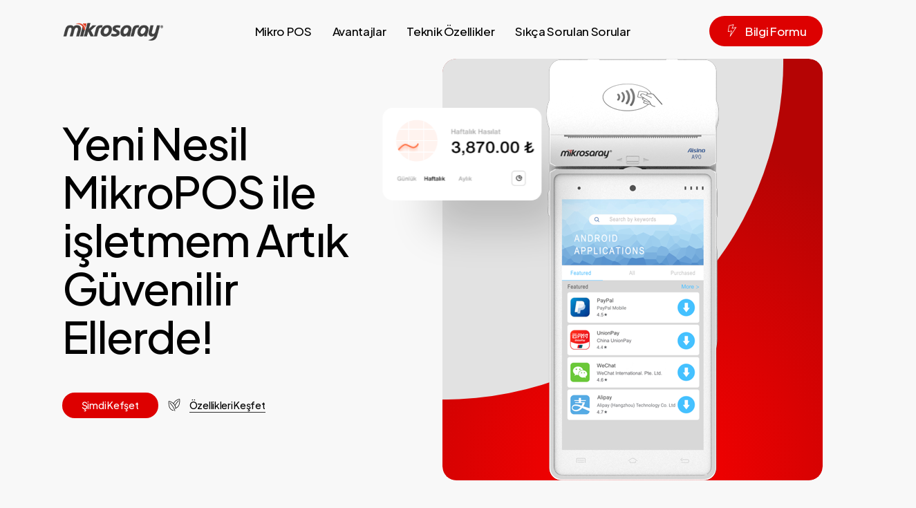

--- FILE ---
content_type: text/html; charset=UTF-8
request_url: http://a90pos.com/
body_size: 31479
content:
<!doctype html>
<html dir="ltr" lang="en" prefix="og: https://ogp.me/ns#" class="no-js">
<head>
	<meta charset="UTF-8">
	<meta name="viewport" content="width=device-width, initial-scale=1, maximum-scale=1, user-scalable=0" /><title>MikroPOS A90 Tek Cihazda Tüm Bankalar</title>
	<style>img:is([sizes="auto" i], [sizes^="auto," i]) { contain-intrinsic-size: 3000px 1500px }</style>
	
		<!-- All in One SEO 4.9.3 - aioseo.com -->
	<meta name="robots" content="max-image-preview:large" />
	<link rel="canonical" href="http://a90pos.com/" />
	<meta name="generator" content="All in One SEO (AIOSEO) 4.9.3" />
		<meta property="og:locale" content="en_US" />
		<meta property="og:site_name" content="MikroPOS A90 | Şimdi Keşfet -" />
		<meta property="og:type" content="website" />
		<meta property="og:title" content="MikroPOS A90 Tek Cihazda Tüm Bankalar" />
		<meta property="og:url" content="http://a90pos.com/" />
		<meta name="twitter:card" content="summary_large_image" />
		<meta name="twitter:title" content="MikroPOS A90 Tek Cihazda Tüm Bankalar" />
		<script type="application/ld+json" class="aioseo-schema">
			{"@context":"https:\/\/schema.org","@graph":[{"@type":"BreadcrumbList","@id":"http:\/\/a90pos.com\/#breadcrumblist","itemListElement":[{"@type":"ListItem","@id":"http:\/\/a90pos.com#listItem","position":1,"name":"Home"}]},{"@type":"Organization","@id":"http:\/\/a90pos.com\/#organization","name":"MikroPOS A90 | \u015eimdi Ke\u015ffet","url":"http:\/\/a90pos.com\/"},{"@type":"WebPage","@id":"http:\/\/a90pos.com\/#webpage","url":"http:\/\/a90pos.com\/","name":"MikroPOS A90 Tek Cihazda T\u00fcm Bankalar","inLanguage":"en","isPartOf":{"@id":"http:\/\/a90pos.com\/#website"},"breadcrumb":{"@id":"http:\/\/a90pos.com\/#breadcrumblist"},"datePublished":"2022-08-02T01:38:16+00:00","dateModified":"2024-08-27T08:36:50+00:00"},{"@type":"WebSite","@id":"http:\/\/a90pos.com\/#website","url":"http:\/\/a90pos.com\/","name":"MikroPOS A90 | \u015eimdi Ke\u015ffet","inLanguage":"en","publisher":{"@id":"http:\/\/a90pos.com\/#organization"}}]}
		</script>
		<!-- All in One SEO -->

<link rel='dns-prefetch' href='//fonts.googleapis.com' />
<link rel="alternate" type="application/rss+xml" title="MikroPOS A90 | Şimdi Keşfet &raquo; Feed" href="http://a90pos.com/feed/" />
<link rel="alternate" type="application/rss+xml" title="MikroPOS A90 | Şimdi Keşfet &raquo; Comments Feed" href="http://a90pos.com/comments/feed/" />
<link rel="preload" href="http://a90pos.com/wp-content/themes/salient/css/fonts/icomoon.woff?v=1.6" as="font" type="font/woff" crossorigin="anonymous"><link rel='stylesheet' id='wp-block-library-css' href='http://a90pos.com/wp-includes/css/dist/block-library/style.min.css?ver=6.8.3' type='text/css' media='all' />
<link rel='stylesheet' id='aioseo/css/src/vue/standalone/blocks/table-of-contents/global.scss-css' href='http://a90pos.com/wp-content/plugins/all-in-one-seo-pack/dist/Lite/assets/css/table-of-contents/global.e90f6d47.css?ver=4.9.3' type='text/css' media='all' />
<style id='global-styles-inline-css' type='text/css'>
:root{--wp--preset--aspect-ratio--square: 1;--wp--preset--aspect-ratio--4-3: 4/3;--wp--preset--aspect-ratio--3-4: 3/4;--wp--preset--aspect-ratio--3-2: 3/2;--wp--preset--aspect-ratio--2-3: 2/3;--wp--preset--aspect-ratio--16-9: 16/9;--wp--preset--aspect-ratio--9-16: 9/16;--wp--preset--color--black: #000000;--wp--preset--color--cyan-bluish-gray: #abb8c3;--wp--preset--color--white: #ffffff;--wp--preset--color--pale-pink: #f78da7;--wp--preset--color--vivid-red: #cf2e2e;--wp--preset--color--luminous-vivid-orange: #ff6900;--wp--preset--color--luminous-vivid-amber: #fcb900;--wp--preset--color--light-green-cyan: #7bdcb5;--wp--preset--color--vivid-green-cyan: #00d084;--wp--preset--color--pale-cyan-blue: #8ed1fc;--wp--preset--color--vivid-cyan-blue: #0693e3;--wp--preset--color--vivid-purple: #9b51e0;--wp--preset--gradient--vivid-cyan-blue-to-vivid-purple: linear-gradient(135deg,rgba(6,147,227,1) 0%,rgb(155,81,224) 100%);--wp--preset--gradient--light-green-cyan-to-vivid-green-cyan: linear-gradient(135deg,rgb(122,220,180) 0%,rgb(0,208,130) 100%);--wp--preset--gradient--luminous-vivid-amber-to-luminous-vivid-orange: linear-gradient(135deg,rgba(252,185,0,1) 0%,rgba(255,105,0,1) 100%);--wp--preset--gradient--luminous-vivid-orange-to-vivid-red: linear-gradient(135deg,rgba(255,105,0,1) 0%,rgb(207,46,46) 100%);--wp--preset--gradient--very-light-gray-to-cyan-bluish-gray: linear-gradient(135deg,rgb(238,238,238) 0%,rgb(169,184,195) 100%);--wp--preset--gradient--cool-to-warm-spectrum: linear-gradient(135deg,rgb(74,234,220) 0%,rgb(151,120,209) 20%,rgb(207,42,186) 40%,rgb(238,44,130) 60%,rgb(251,105,98) 80%,rgb(254,248,76) 100%);--wp--preset--gradient--blush-light-purple: linear-gradient(135deg,rgb(255,206,236) 0%,rgb(152,150,240) 100%);--wp--preset--gradient--blush-bordeaux: linear-gradient(135deg,rgb(254,205,165) 0%,rgb(254,45,45) 50%,rgb(107,0,62) 100%);--wp--preset--gradient--luminous-dusk: linear-gradient(135deg,rgb(255,203,112) 0%,rgb(199,81,192) 50%,rgb(65,88,208) 100%);--wp--preset--gradient--pale-ocean: linear-gradient(135deg,rgb(255,245,203) 0%,rgb(182,227,212) 50%,rgb(51,167,181) 100%);--wp--preset--gradient--electric-grass: linear-gradient(135deg,rgb(202,248,128) 0%,rgb(113,206,126) 100%);--wp--preset--gradient--midnight: linear-gradient(135deg,rgb(2,3,129) 0%,rgb(40,116,252) 100%);--wp--preset--font-size--small: 13px;--wp--preset--font-size--medium: 20px;--wp--preset--font-size--large: 36px;--wp--preset--font-size--x-large: 42px;--wp--preset--spacing--20: 0.44rem;--wp--preset--spacing--30: 0.67rem;--wp--preset--spacing--40: 1rem;--wp--preset--spacing--50: 1.5rem;--wp--preset--spacing--60: 2.25rem;--wp--preset--spacing--70: 3.38rem;--wp--preset--spacing--80: 5.06rem;--wp--preset--shadow--natural: 6px 6px 9px rgba(0, 0, 0, 0.2);--wp--preset--shadow--deep: 12px 12px 50px rgba(0, 0, 0, 0.4);--wp--preset--shadow--sharp: 6px 6px 0px rgba(0, 0, 0, 0.2);--wp--preset--shadow--outlined: 6px 6px 0px -3px rgba(255, 255, 255, 1), 6px 6px rgba(0, 0, 0, 1);--wp--preset--shadow--crisp: 6px 6px 0px rgba(0, 0, 0, 1);}:root { --wp--style--global--content-size: 1300px;--wp--style--global--wide-size: 1300px; }:where(body) { margin: 0; }.wp-site-blocks > .alignleft { float: left; margin-right: 2em; }.wp-site-blocks > .alignright { float: right; margin-left: 2em; }.wp-site-blocks > .aligncenter { justify-content: center; margin-left: auto; margin-right: auto; }:where(.is-layout-flex){gap: 0.5em;}:where(.is-layout-grid){gap: 0.5em;}.is-layout-flow > .alignleft{float: left;margin-inline-start: 0;margin-inline-end: 2em;}.is-layout-flow > .alignright{float: right;margin-inline-start: 2em;margin-inline-end: 0;}.is-layout-flow > .aligncenter{margin-left: auto !important;margin-right: auto !important;}.is-layout-constrained > .alignleft{float: left;margin-inline-start: 0;margin-inline-end: 2em;}.is-layout-constrained > .alignright{float: right;margin-inline-start: 2em;margin-inline-end: 0;}.is-layout-constrained > .aligncenter{margin-left: auto !important;margin-right: auto !important;}.is-layout-constrained > :where(:not(.alignleft):not(.alignright):not(.alignfull)){max-width: var(--wp--style--global--content-size);margin-left: auto !important;margin-right: auto !important;}.is-layout-constrained > .alignwide{max-width: var(--wp--style--global--wide-size);}body .is-layout-flex{display: flex;}.is-layout-flex{flex-wrap: wrap;align-items: center;}.is-layout-flex > :is(*, div){margin: 0;}body .is-layout-grid{display: grid;}.is-layout-grid > :is(*, div){margin: 0;}body{padding-top: 0px;padding-right: 0px;padding-bottom: 0px;padding-left: 0px;}:root :where(.wp-element-button, .wp-block-button__link){background-color: #32373c;border-width: 0;color: #fff;font-family: inherit;font-size: inherit;line-height: inherit;padding: calc(0.667em + 2px) calc(1.333em + 2px);text-decoration: none;}.has-black-color{color: var(--wp--preset--color--black) !important;}.has-cyan-bluish-gray-color{color: var(--wp--preset--color--cyan-bluish-gray) !important;}.has-white-color{color: var(--wp--preset--color--white) !important;}.has-pale-pink-color{color: var(--wp--preset--color--pale-pink) !important;}.has-vivid-red-color{color: var(--wp--preset--color--vivid-red) !important;}.has-luminous-vivid-orange-color{color: var(--wp--preset--color--luminous-vivid-orange) !important;}.has-luminous-vivid-amber-color{color: var(--wp--preset--color--luminous-vivid-amber) !important;}.has-light-green-cyan-color{color: var(--wp--preset--color--light-green-cyan) !important;}.has-vivid-green-cyan-color{color: var(--wp--preset--color--vivid-green-cyan) !important;}.has-pale-cyan-blue-color{color: var(--wp--preset--color--pale-cyan-blue) !important;}.has-vivid-cyan-blue-color{color: var(--wp--preset--color--vivid-cyan-blue) !important;}.has-vivid-purple-color{color: var(--wp--preset--color--vivid-purple) !important;}.has-black-background-color{background-color: var(--wp--preset--color--black) !important;}.has-cyan-bluish-gray-background-color{background-color: var(--wp--preset--color--cyan-bluish-gray) !important;}.has-white-background-color{background-color: var(--wp--preset--color--white) !important;}.has-pale-pink-background-color{background-color: var(--wp--preset--color--pale-pink) !important;}.has-vivid-red-background-color{background-color: var(--wp--preset--color--vivid-red) !important;}.has-luminous-vivid-orange-background-color{background-color: var(--wp--preset--color--luminous-vivid-orange) !important;}.has-luminous-vivid-amber-background-color{background-color: var(--wp--preset--color--luminous-vivid-amber) !important;}.has-light-green-cyan-background-color{background-color: var(--wp--preset--color--light-green-cyan) !important;}.has-vivid-green-cyan-background-color{background-color: var(--wp--preset--color--vivid-green-cyan) !important;}.has-pale-cyan-blue-background-color{background-color: var(--wp--preset--color--pale-cyan-blue) !important;}.has-vivid-cyan-blue-background-color{background-color: var(--wp--preset--color--vivid-cyan-blue) !important;}.has-vivid-purple-background-color{background-color: var(--wp--preset--color--vivid-purple) !important;}.has-black-border-color{border-color: var(--wp--preset--color--black) !important;}.has-cyan-bluish-gray-border-color{border-color: var(--wp--preset--color--cyan-bluish-gray) !important;}.has-white-border-color{border-color: var(--wp--preset--color--white) !important;}.has-pale-pink-border-color{border-color: var(--wp--preset--color--pale-pink) !important;}.has-vivid-red-border-color{border-color: var(--wp--preset--color--vivid-red) !important;}.has-luminous-vivid-orange-border-color{border-color: var(--wp--preset--color--luminous-vivid-orange) !important;}.has-luminous-vivid-amber-border-color{border-color: var(--wp--preset--color--luminous-vivid-amber) !important;}.has-light-green-cyan-border-color{border-color: var(--wp--preset--color--light-green-cyan) !important;}.has-vivid-green-cyan-border-color{border-color: var(--wp--preset--color--vivid-green-cyan) !important;}.has-pale-cyan-blue-border-color{border-color: var(--wp--preset--color--pale-cyan-blue) !important;}.has-vivid-cyan-blue-border-color{border-color: var(--wp--preset--color--vivid-cyan-blue) !important;}.has-vivid-purple-border-color{border-color: var(--wp--preset--color--vivid-purple) !important;}.has-vivid-cyan-blue-to-vivid-purple-gradient-background{background: var(--wp--preset--gradient--vivid-cyan-blue-to-vivid-purple) !important;}.has-light-green-cyan-to-vivid-green-cyan-gradient-background{background: var(--wp--preset--gradient--light-green-cyan-to-vivid-green-cyan) !important;}.has-luminous-vivid-amber-to-luminous-vivid-orange-gradient-background{background: var(--wp--preset--gradient--luminous-vivid-amber-to-luminous-vivid-orange) !important;}.has-luminous-vivid-orange-to-vivid-red-gradient-background{background: var(--wp--preset--gradient--luminous-vivid-orange-to-vivid-red) !important;}.has-very-light-gray-to-cyan-bluish-gray-gradient-background{background: var(--wp--preset--gradient--very-light-gray-to-cyan-bluish-gray) !important;}.has-cool-to-warm-spectrum-gradient-background{background: var(--wp--preset--gradient--cool-to-warm-spectrum) !important;}.has-blush-light-purple-gradient-background{background: var(--wp--preset--gradient--blush-light-purple) !important;}.has-blush-bordeaux-gradient-background{background: var(--wp--preset--gradient--blush-bordeaux) !important;}.has-luminous-dusk-gradient-background{background: var(--wp--preset--gradient--luminous-dusk) !important;}.has-pale-ocean-gradient-background{background: var(--wp--preset--gradient--pale-ocean) !important;}.has-electric-grass-gradient-background{background: var(--wp--preset--gradient--electric-grass) !important;}.has-midnight-gradient-background{background: var(--wp--preset--gradient--midnight) !important;}.has-small-font-size{font-size: var(--wp--preset--font-size--small) !important;}.has-medium-font-size{font-size: var(--wp--preset--font-size--medium) !important;}.has-large-font-size{font-size: var(--wp--preset--font-size--large) !important;}.has-x-large-font-size{font-size: var(--wp--preset--font-size--x-large) !important;}
:where(.wp-block-post-template.is-layout-flex){gap: 1.25em;}:where(.wp-block-post-template.is-layout-grid){gap: 1.25em;}
:where(.wp-block-columns.is-layout-flex){gap: 2em;}:where(.wp-block-columns.is-layout-grid){gap: 2em;}
:root :where(.wp-block-pullquote){font-size: 1.5em;line-height: 1.6;}
</style>
<link rel='stylesheet' id='salient-grid-system-css' href='http://a90pos.com/wp-content/themes/salient/css/build/grid-system.css?ver=16.2.0' type='text/css' media='all' />
<link rel='stylesheet' id='main-styles-css' href='http://a90pos.com/wp-content/themes/salient/css/build/style.css?ver=16.2.0' type='text/css' media='all' />
<style id='main-styles-inline-css' type='text/css'>
html body[data-header-resize="1"] .container-wrap, 
			html body[data-header-format="left-header"][data-header-resize="0"] .container-wrap, 
			html body[data-header-resize="0"] .container-wrap, 
			body[data-header-format="left-header"][data-header-resize="0"] .container-wrap { 
				padding-top: 0; 
			} 
			.main-content > .row > #breadcrumbs.yoast { 
				padding: 20px 0; 
			}
</style>
<link rel='stylesheet' id='nectar-header-layout-centered-menu-css' href='http://a90pos.com/wp-content/themes/salient/css/build/header/header-layout-centered-menu.css?ver=16.2.0' type='text/css' media='all' />
<link rel='stylesheet' id='nectar-element-highlighted-text-css' href='http://a90pos.com/wp-content/themes/salient/css/build/elements/element-highlighted-text.css?ver=16.2.0' type='text/css' media='all' />
<link rel='stylesheet' id='nectar-element-cascading-images-css' href='http://a90pos.com/wp-content/themes/salient/css/build/elements/element-cascading-images.css?ver=16.2.0' type='text/css' media='all' />
<link rel='stylesheet' id='nectar-element-toggle-panels-css' href='http://a90pos.com/wp-content/themes/salient/css/build/elements/element-toggles.css?ver=16.2.0' type='text/css' media='all' />
<link rel='stylesheet' id='nectar-element-fancy-unordered-list-css' href='http://a90pos.com/wp-content/themes/salient/css/build/elements/element-fancy-unordered-list.css?ver=16.2.0' type='text/css' media='all' />
<link rel='stylesheet' id='nectar_default_font_open_sans-css' href='https://fonts.googleapis.com/css?family=Open+Sans%3A300%2C400%2C600%2C700&#038;subset=latin%2Clatin-ext&#038;display=swap' type='text/css' media='all' />
<link rel='stylesheet' id='responsive-css' href='http://a90pos.com/wp-content/themes/salient/css/build/responsive.css?ver=16.2.0' type='text/css' media='all' />
<link rel='stylesheet' id='select2-css' href='http://a90pos.com/wp-content/themes/salient/css/build/plugins/select2.css?ver=4.0.1' type='text/css' media='all' />
<link rel='stylesheet' id='skin-material-css' href='http://a90pos.com/wp-content/themes/salient/css/build/skin-material.css?ver=16.2.0' type='text/css' media='all' />
<link rel='stylesheet' id='salient-wp-menu-dynamic-css' href='http://a90pos.com/wp-content/uploads/salient/menu-dynamic.css?ver=71431' type='text/css' media='all' />
<link rel='stylesheet' id='js_composer_front-css' href='http://a90pos.com/wp-content/plugins/js_composer_salient/assets/css/js_composer.min.css?ver=7.5' type='text/css' media='all' />
<link rel='stylesheet' id='dynamic-css-css' href='http://a90pos.com/wp-content/themes/salient/css/salient-dynamic-styles.css?ver=19383' type='text/css' media='all' />
<style id='dynamic-css-inline-css' type='text/css'>
@keyframes header_nav_entrance_animation{0%{opacity:0.01;}100%{opacity:1;}}@media only screen and (min-width:691px){#header-outer{opacity:0.01;}#header-outer.entrance-animation{animation:header_nav_entrance_animation 1.5s ease forwards;}}#header-outer.entrance-animation,#header-outer.entrance-animation #top,#header-outer.entrance-animation #header-secondary-outer{animation-delay:600ms;}.no-rgba #header-space{display:none;}@media only screen and (max-width:999px){body #header-space[data-header-mobile-fixed="1"]{display:none;}#header-outer[data-mobile-fixed="false"]{position:absolute;}}@media only screen and (max-width:999px){body:not(.nectar-no-flex-height) #header-space[data-secondary-header-display="full"]:not([data-header-mobile-fixed="false"]){display:block!important;margin-bottom:-50px;}#header-space[data-secondary-header-display="full"][data-header-mobile-fixed="false"]{display:none;}}@media only screen and (min-width:1000px){#header-space{display:none;}.nectar-slider-wrap.first-section,.parallax_slider_outer.first-section,.full-width-content.first-section,.parallax_slider_outer.first-section .swiper-slide .content,.nectar-slider-wrap.first-section .swiper-slide .content,#page-header-bg,.nder-page-header,#page-header-wrap,.full-width-section.first-section{margin-top:0!important;}body #page-header-bg,body #page-header-wrap{height:90px;}body #search-outer{z-index:100000;}}@media only screen and (min-width:1000px){#page-header-wrap.fullscreen-header,#page-header-wrap.fullscreen-header #page-header-bg,html:not(.nectar-box-roll-loaded) .nectar-box-roll > #page-header-bg.fullscreen-header,.nectar_fullscreen_zoom_recent_projects,#nectar_fullscreen_rows:not(.afterLoaded) > div{height:100vh;}.wpb_row.vc_row-o-full-height.top-level,.wpb_row.vc_row-o-full-height.top-level > .col.span_12{min-height:100vh;}#page-header-bg[data-alignment-v="middle"] .span_6 .inner-wrap,#page-header-bg[data-alignment-v="top"] .span_6 .inner-wrap,.blog-archive-header.color-bg .container{padding-top:85px;}#page-header-wrap.container #page-header-bg .span_6 .inner-wrap{padding-top:0;}.nectar-slider-wrap[data-fullscreen="true"]:not(.loaded),.nectar-slider-wrap[data-fullscreen="true"]:not(.loaded) .swiper-container{height:calc(100vh + 2px)!important;}.admin-bar .nectar-slider-wrap[data-fullscreen="true"]:not(.loaded),.admin-bar .nectar-slider-wrap[data-fullscreen="true"]:not(.loaded) .swiper-container{height:calc(100vh - 30px)!important;}}@media only screen and (max-width:999px){#page-header-bg[data-alignment-v="middle"]:not(.fullscreen-header) .span_6 .inner-wrap,#page-header-bg[data-alignment-v="top"] .span_6 .inner-wrap,.blog-archive-header.color-bg .container{padding-top:34px;}.vc_row.top-level.full-width-section:not(.full-width-ns) > .span_12,#page-header-bg[data-alignment-v="bottom"] .span_6 .inner-wrap{padding-top:24px;}}@media only screen and (max-width:690px){.vc_row.top-level.full-width-section:not(.full-width-ns) > .span_12{padding-top:34px;}.vc_row.top-level.full-width-content .nectar-recent-posts-single_featured .recent-post-container > .inner-wrap{padding-top:24px;}}@media only screen and (max-width:999px){.full-width-ns .nectar-slider-wrap .swiper-slide[data-y-pos="middle"] .content,.full-width-ns .nectar-slider-wrap .swiper-slide[data-y-pos="top"] .content{padding-top:30px;}}@media only screen and (max-width:999px){.using-mobile-browser #nectar_fullscreen_rows:not(.afterLoaded):not([data-mobile-disable="on"]) > div{height:calc(100vh - 76px);}.using-mobile-browser .wpb_row.vc_row-o-full-height.top-level,.using-mobile-browser .wpb_row.vc_row-o-full-height.top-level > .col.span_12,[data-permanent-transparent="1"].using-mobile-browser .wpb_row.vc_row-o-full-height.top-level,[data-permanent-transparent="1"].using-mobile-browser .wpb_row.vc_row-o-full-height.top-level > .col.span_12{min-height:calc(100vh - 76px);}html:not(.nectar-box-roll-loaded) .nectar-box-roll > #page-header-bg.fullscreen-header,.nectar_fullscreen_zoom_recent_projects,.nectar-slider-wrap[data-fullscreen="true"]:not(.loaded),.nectar-slider-wrap[data-fullscreen="true"]:not(.loaded) .swiper-container,#nectar_fullscreen_rows:not(.afterLoaded):not([data-mobile-disable="on"]) > div{height:calc(100vh - 1px);}.wpb_row.vc_row-o-full-height.top-level,.wpb_row.vc_row-o-full-height.top-level > .col.span_12{min-height:calc(100vh - 1px);}body[data-transparent-header="false"] #ajax-content-wrap.no-scroll{min-height:calc(100vh - 1px);height:calc(100vh - 1px);}}#nectar_fullscreen_rows{background-color:transparent;}body .container-wrap .wpb_row[data-column-margin="none"]:not(.full-width-section):not(.full-width-content){margin-bottom:0;}body .container-wrap .vc_row-fluid[data-column-margin="none"] > .span_12,body .container-wrap .vc_row-fluid[data-column-margin="none"] .full-page-inner > .container > .span_12,body .container-wrap .vc_row-fluid[data-column-margin="none"] .full-page-inner > .span_12{margin-left:0;margin-right:0;}body .container-wrap .vc_row-fluid[data-column-margin="none"] .wpb_column:not(.child_column),body .container-wrap .inner_row[data-column-margin="none"] .child_column{padding-left:0;padding-right:0;}#ajax-content-wrap .vc_row.left_padding_27vw .row_col_wrap_12,.nectar-global-section .vc_row.left_padding_27vw .row_col_wrap_12{padding-left:27vw;}#ajax-content-wrap .vc_row.right_padding_27vw .row_col_wrap_12,.nectar-global-section .vc_row.right_padding_27vw .row_col_wrap_12{padding-right:27vw;}[data-nectar-animate-settings] .nectar-shape-divider-wrap{z-index:0;}[data-nectar-animate-settings] .nectar-shape-divider-wrap .nectar-shape-divider{bottom:0;}#ajax-content-wrap .vc_row.left_padding_10pct .row_col_wrap_12,.nectar-global-section .vc_row.left_padding_10pct .row_col_wrap_12{padding-left:10%;}#ajax-content-wrap .vc_row.right_padding_10pct .row_col_wrap_12,.nectar-global-section .vc_row.right_padding_10pct .row_col_wrap_12{padding-right:10%;}@media only screen and (min-width:1000px){#ajax-content-wrap .column-margin-7vw.wpb_row > .span_12,#ajax-content-wrap .column-margin-7vw.wpb_row .full-page-inner > .container > .span_12,#ajax-content-wrap .column-margin-7vw.wpb_row .full-page-inner > .span_12{margin-left:calc(7vw/-2);margin-right:calc(7vw/-2);}#ajax-content-wrap .column-margin-7vw .wpb_column:not(.child_column),#ajax-content-wrap .column-margin-7vw.inner_row .child_column{padding-left:calc(7vw/2);padding-right:calc(7vw/2);}}.nectar-shape-divider-wrap{position:absolute;top:auto;bottom:0;left:0;right:0;width:100%;height:150px;z-index:3;transform:translateZ(0);}.post-area.span_9 .nectar-shape-divider-wrap{overflow:hidden;}.nectar-shape-divider-wrap[data-front="true"]{z-index:50;}.nectar-shape-divider-wrap[data-style="waves_opacity"] svg path:first-child{opacity:0.6;}.nectar-shape-divider-wrap[data-style="curve_opacity"] svg path:nth-child(1),.nectar-shape-divider-wrap[data-style="waves_opacity_alt"] svg path:nth-child(1){opacity:0.15;}.nectar-shape-divider-wrap[data-style="curve_opacity"] svg path:nth-child(2),.nectar-shape-divider-wrap[data-style="waves_opacity_alt"] svg path:nth-child(2){opacity:0.3;}.nectar-shape-divider{width:100%;left:0;bottom:-1px;height:100%;position:absolute;}.nectar-shape-divider-wrap.no-color .nectar-shape-divider{fill:#fff;}@media only screen and (max-width:999px){.nectar-shape-divider-wrap:not([data-using-percent-val="true"]) .nectar-shape-divider{height:75%;}.nectar-shape-divider-wrap[data-style="clouds"]:not([data-using-percent-val="true"]) .nectar-shape-divider{height:55%;}}@media only screen and (max-width:690px){.nectar-shape-divider-wrap:not([data-using-percent-val="true"]) .nectar-shape-divider{height:33%;}.nectar-shape-divider-wrap[data-style="clouds"]:not([data-using-percent-val="true"]) .nectar-shape-divider{height:33%;}}#ajax-content-wrap .nectar-shape-divider-wrap[data-height="1"] .nectar-shape-divider,#ajax-content-wrap .nectar-shape-divider-wrap[data-height="1px"] .nectar-shape-divider{height:1px;}#ajax-content-wrap .vc_row.left_padding_7vw .row_col_wrap_12,.nectar-global-section .vc_row.left_padding_7vw .row_col_wrap_12{padding-left:7vw;}#ajax-content-wrap .vc_row.right_padding_7vw .row_col_wrap_12,.nectar-global-section .vc_row.right_padding_7vw .row_col_wrap_12{padding-right:7vw;}#ajax-content-wrap .vc_row.inner_row.right_padding_10pct .row_col_wrap_12_inner,.nectar-global-section .vc_row.inner_row.right_padding_10pct .row_col_wrap_12_inner{padding-right:10%;}.vc_row.inner_row.row_position_absolute{position:absolute;}.vc_row.inner_row.top_position_desktop_20pct{top:20%;}.vc_row.inner_row.left_position_desktop_-1pct{left:-1%;}@media only screen,print{.vc_row.inner_row.translate_x_-35pct{-webkit-transform:translateX(-35%);transform:translateX(-35%);}}.vc_row.inner_row.no-pointer-events{pointer-events:none;}.vc_row.inner_row.min_width_desktop_100pct{min-width:100%;}.vc_row.inner_row.bottom_position_desktop_5vw{bottom:5vw;}#ajax-content-wrap .vc_row.inner_row.left_padding_10pct .row_col_wrap_12_inner,.nectar-global-section .vc_row.inner_row.left_padding_10pct .row_col_wrap_12_inner{padding-left:10%;}@media only screen,print{.wpb_column.top_padding_desktop_4vw > .vc_column-inner{padding-top:4vw;}.wpb_column.right_padding_desktop_7vw > .vc_column-inner{padding-right:7vw;}.wpb_column.bottom_padding_desktop_6vw > .vc_column-inner{padding-bottom:6vw;}.wpb_column.left_padding_desktop_7vw > .vc_column-inner{padding-left:7vw;}}@media only screen,print{.wpb_column.top_padding_desktop_4vw > .n-sticky > .vc_column-inner{padding-top:4vw;}.wpb_column.right_padding_desktop_7vw > .n-sticky > .vc_column-inner{padding-right:7vw;}.wpb_column.bottom_padding_desktop_6vw > .n-sticky > .vc_column-inner{padding-bottom:6vw;}.wpb_column.left_padding_desktop_7vw > .n-sticky > .vc_column-inner{padding-left:7vw;}}@media only screen,print{.wpb_column.top_padding_desktop_85px > .vc_column-inner{padding-top:85px;}.wpb_column.right_padding_desktop_7vw > .vc_column-inner{padding-right:7vw;}.wpb_column.bottom_padding_desktop_85px > .vc_column-inner{padding-bottom:85px;}}@media only screen and (max-width:999px){body .wpb_column.top_padding_tablet_30px > .vc_column-inner{padding-top:30px;}body .wpb_column.right_padding_tablet_7vw > .vc_column-inner{padding-right:7vw;}body .wpb_column.bottom_padding_tablet_0px > .vc_column-inner{padding-bottom:0;}body .wpb_column.left_padding_tablet_7vw > .vc_column-inner{padding-left:7vw;}}@media only screen,print{.wpb_column.top_padding_desktop_85px > .n-sticky > .vc_column-inner{padding-top:85px;}.wpb_column.right_padding_desktop_7vw > .n-sticky > .vc_column-inner{padding-right:7vw;}.wpb_column.bottom_padding_desktop_85px > .n-sticky > .vc_column-inner{padding-bottom:85px;}}@media only screen and (max-width:999px){body .wpb_column.top_padding_tablet_30px > .n-sticky > .vc_column-inner{padding-top:30px;}body .wpb_column.right_padding_tablet_7vw > .n-sticky > .vc_column-inner{padding-right:7vw;}body .wpb_column.bottom_padding_tablet_0px > .n-sticky > .vc_column-inner{padding-bottom:0;}body .wpb_column.left_padding_tablet_7vw > .n-sticky > .vc_column-inner{padding-left:7vw;}}.wpb_column.el_spacing_0px > .vc_column-inner > .wpb_wrapper > div:not(:last-child){margin-bottom:0;}.wpb_column.column_position_relative,.wpb_column.column_position_relative > .vc_column-inner{position:relative;}.wpb_column.column_position_static,.wpb_column.column_position_static > .vc_column-inner{position:static;}.col.padding-5-percent > .vc_column-inner,.col.padding-5-percent > .n-sticky > .vc_column-inner{padding:calc(600px * 0.06);}@media only screen and (max-width:690px){.col.padding-5-percent > .vc_column-inner,.col.padding-5-percent > .n-sticky > .vc_column-inner{padding:calc(100vw * 0.06);}}@media only screen and (min-width:1000px){.col.padding-5-percent > .vc_column-inner,.col.padding-5-percent > .n-sticky > .vc_column-inner{padding:calc((100vw - 180px) * 0.05);}.column_container:not(.vc_col-sm-12) .col.padding-5-percent > .vc_column-inner{padding:calc((100vw - 180px) * 0.025);}}@media only screen and (min-width:1425px){.col.padding-5-percent > .vc_column-inner{padding:calc(1245px * 0.05);}.column_container:not(.vc_col-sm-12) .col.padding-5-percent > .vc_column-inner{padding:calc(1245px * 0.025);}}.full-width-content .col.padding-5-percent > .vc_column-inner{padding:calc(100vw * 0.05);}@media only screen and (max-width:999px){.full-width-content .col.padding-5-percent > .vc_column-inner{padding:calc(100vw * 0.06);}}@media only screen and (min-width:1000px){.full-width-content .column_container:not(.vc_col-sm-12) .col.padding-5-percent > .vc_column-inner{padding:calc(100vw * 0.025);}}#ajax-content-wrap .col[data-padding-pos="top-bottom"]> .vc_column-inner,#ajax-content-wrap .col[data-padding-pos="top-bottom"] > .n-sticky > .vc_column-inner{padding-left:0;padding-right:0}@media only screen,print{.wpb_column.left_padding_desktop_2vw > .vc_column-inner{padding-left:2vw;}}@media only screen,print{.wpb_column.left_padding_desktop_2vw > .n-sticky > .vc_column-inner{padding-left:2vw;}}@media only screen,print{.wpb_column.right_padding_desktop_2vw > .vc_column-inner{padding-right:2vw;}}@media only screen,print{.wpb_column.right_padding_desktop_2vw > .n-sticky > .vc_column-inner{padding-right:2vw;}}.wpb_column.child_column.el_spacing_0px > .vc_column-inner > .wpb_wrapper > div:not(:last-child){margin-bottom:0;}.wpb_column.child_column.el_spacing_20px > .vc_column-inner > .wpb_wrapper > div:not(:last-child){margin-bottom:20px;}@media only screen and (min-width:1000px){.column_element_direction_desktop_horizontal > .vc_column-inner > .wpb_wrapper{display:flex;align-items:center;}#ajax-content-wrap .column_element_direction_desktop_horizontal > .vc_column-inner > .wpb_wrapper > *{margin-bottom:0;}}.column_element_direction_desktop_horizontal.force-desktop-text-align-right > .vc_column-inner > .wpb_wrapper{justify-content:flex-end;}.column_element_direction_desktop_horizontal.force-desktop-text-align-center > .vc_column-inner > .wpb_wrapper{justify-content:center;}@media only screen and (max-width:999px){.column_element_direction_desktop_horizontal.force-tablet-text-align-right > .vc_column-inner > .wpb_wrapper{justify-content:flex-end;}.column_element_direction_desktop_horizontal.force-tablet-text-align-center > .vc_column-inner > .wpb_wrapper{justify-content:center;}}@media only screen and (max-width:690px){.column_element_direction_desktop_horizontal.force-phone-text-align-right > .vc_column-inner > .wpb_wrapper{justify-content:flex-end;}.column_element_direction_desktop_horizontal.force-phone-text-align-center > .vc_column-inner > .wpb_wrapper{justify-content:center;}}@media only screen and (min-width:1000px){.column_element_direction_desktop_horizontal.el_spacing_20px > .vc_column-inner > .wpb_wrapper{gap:20px;}}@media only screen and (min-width:691px) and (max-width:999px){.column_element_direction_tablet_horizontal > .vc_column-inner > .wpb_wrapper{display:flex;align-items:center;}#ajax-content-wrap .column_element_direction_tablet_horizontal > .vc_column-inner > .wpb_wrapper > *{margin-bottom:0;}}@media only screen and (min-width:691px) and (max-width:999px){.column_element_direction_desktop_horizontal.el_spacing_20px > .vc_column-inner > .wpb_wrapper{gap:20px;}}.wpb_column.child_column.nectar-mask-reveal-left-dir.nectar-mask-reveal-straight-shape .vc_column-inner{clip-path:inset(0 100% 0 0);transition:clip-path 1.3s cubic-bezier(0.65,0,0.35,1);opacity:1;}.wpb_column.child_column.nectar-mask-reveal-left-dir.nectar-mask-reveal-straight-shape.animated-in .vc_column-inner{clip-path:inset(0 0 0 0);}.wpb_column[data-border-radius="20px"],.wpb_column[data-border-radius="20px"] > .vc_column-inner,.wpb_column[data-border-radius="20px"] > .vc_column-inner > .column-link,.wpb_column[data-border-radius="20px"] > .vc_column-inner > .column-bg-overlay-wrap,.wpb_column[data-border-radius="20px"] > .vc_column-inner > .column-image-bg-wrap[data-bg-animation="zoom-out-reveal"],.wpb_column[data-border-radius="20px"] > .vc_column-inner > .column-image-bg-wrap .column-image-bg,.wpb_column[data-border-radius="20px"] > .vc_column-inner > .column-image-bg-wrap[data-n-parallax-bg="true"],.wpb_column[data-border-radius="20px"] > .n-sticky > .vc_column-inner,.wpb_column[data-border-radius="20px"] > .n-sticky > .vc_column-inner > .column-bg-overlay-wrap{border-radius:20px;}.wpb_column.child_column.el_spacing_5px > .vc_column-inner > .wpb_wrapper > div:not(:last-child){margin-bottom:5px;}.col.padding-20-percent > .vc_column-inner,.col.padding-20-percent > .n-sticky > .vc_column-inner{padding:calc(600px * 0.20);}@media only screen and (max-width:690px){.col.padding-20-percent > .vc_column-inner,.col.padding-20-percent > .n-sticky > .vc_column-inner{padding:calc(100vw * 0.20);}}@media only screen and (min-width:1000px){.col.padding-20-percent > .vc_column-inner,.col.padding-20-percent > .n-sticky > .vc_column-inner{padding:calc((100vw - 180px) * 0.20);}.column_container:not(.vc_col-sm-12) .col.padding-20-percent > .vc_column-inner{padding:calc((100vw - 180px) * 0.010);}}@media only screen and (min-width:1425px){.col.padding-20-percent > .vc_column-inner{padding:calc(1245px * 0.20);}.column_container:not(.vc_col-sm-12) .col.padding-20-percent > .vc_column-inner{padding:calc(1245px * 0.010);}}.full-width-content .col.padding-20-percent > .vc_column-inner{padding:calc(100vw * 0.20);}@media only screen and (max-width:999px){.full-width-content .col.padding-20-percent > .vc_column-inner{padding:calc(100vw * 0.20);}}@media only screen and (min-width:1000px){.full-width-content .column_container:not(.vc_col-sm-12) .col.padding-20-percent > .vc_column-inner{padding:calc(100vw * 0.1);}}.wpb_column[data-border-radius="15px"],.wpb_column[data-border-radius="15px"] > .vc_column-inner,.wpb_column[data-border-radius="15px"] > .vc_column-inner > .column-link,.wpb_column[data-border-radius="15px"] > .vc_column-inner > .column-bg-overlay-wrap,.wpb_column[data-border-radius="15px"] > .vc_column-inner > .column-image-bg-wrap[data-bg-animation="zoom-out-reveal"],.wpb_column[data-border-radius="15px"] > .vc_column-inner > .column-image-bg-wrap .column-image-bg,.wpb_column[data-border-radius="15px"] > .vc_column-inner > .column-image-bg-wrap[data-n-parallax-bg="true"],.wpb_column[data-border-radius="15px"] > .n-sticky > .vc_column-inner,.wpb_column[data-border-radius="15px"] > .n-sticky > .vc_column-inner > .column-bg-overlay-wrap{border-radius:15px;}.nectar_icon_wrap[data-style*="default"][data-color*="extra-color-gradient"] .nectar_icon i{border-radius:0!important;text-align:center;}.nectar_icon_wrap[data-style*="default"][data-color*="extra-color-gradient"] .nectar_icon i:before{vertical-align:top;}.nectar_icon_wrap[data-style*="default"][data-color*="extra-color-gradient"] .nectar_icon i[class*="fa-"],.nectar_icon_wrap[data-style*="default"][data-color*="extra-color-gradient"] .nectar_icon i[class^="icon-"]{vertical-align:baseline;}.iconsmind-Hand-Touch:before{content:"\e9f9"}.iconsmind-People-onCloud:before{content:"\eff7"}.iconsmind-Monitor-Tablet:before{content:"\efba"}.iconsmind-Gears-2:before{content:"\e99d"}.iconsmind-One-FingerTouch:before{content:"\e9fd"}.iconsmind-Battery-100:before{content:"\ed7e"}.img-with-aniamtion-wrap[data-animation="slide-up"] .hover-wrap{opacity:1;transform:translateY(150px);}.img-with-aniamtion-wrap.custom-width-18vw .inner{max-width:18vw;}.img-with-aniamtion-wrap[data-border-radius="15px"] .img-with-animation,.img-with-aniamtion-wrap[data-border-radius="15px"] .inner,.img-with-aniamtion-wrap[data-border-radius="15px"] .hover-wrap{border-radius:15px;}@media only screen and (min-width:1000px){.nectar-highlighted-text.font_size_5vw h1,.nectar-highlighted-text.font_size_5vw h2,.nectar-highlighted-text.font_size_5vw h3,.nectar-highlighted-text.font_size_5vw h4,.nectar-highlighted-text.font_size_5vw h5,.nectar-highlighted-text.font_size_5vw h6,.nectar-highlighted-text.font_size_5vw p{font-size:5vw;line-height:1.1em;}}.nectar-highlighted-text[data-style="regular_underline"].font_size_5vw em:before,.nectar-highlighted-text[data-style="half_text"].font_size_5vw em:before{bottom:.07em;}@keyframes nectarStrokeAnimation{0%{stroke-dashoffset:1;opacity:0;}1%{opacity:1;}100%{stroke-dashoffset:0;}}.nectar-highlighted-text .nectar-scribble{position:absolute;left:0;top:0;z-index:-1;}.nectar-highlighted-text .nectar-scribble path{stroke-dasharray:1;stroke-dashoffset:1;opacity:0;}.nectar-highlighted-text em.animated .nectar-scribble path{stroke-linecap:round;opacity:1;animation:nectarStrokeAnimation 1.3s cubic-bezier(0.65,0,0.35,1) forwards;}.nectar-highlighted-text[data-style="scribble"] em{background-image:none!important;}body .nectar-scribble.basic-underline{width:100%;height:30%;top:auto;bottom:-20%;}@media only screen and (max-width:999px){.nectar-highlighted-text.nectar-disable-mobile-animation em{background-size:100% 80%;}.nectar-highlighted-text[data-style="half_text"].nectar-disable-mobile-animation em{background-size:100% 28%;}.nectar-highlighted-text.nectar-disable-mobile-animation:not([data-style="text_outline"]) em{transition:none;}.nectar-highlighted-text.nectar-disable-mobile-animation .nectar-scribble path{stroke-dashoffset:0;opacity:1!important;animation:none!important;}}@media only screen and (min-width:1000px){.nectar-highlighted-text.font_size_3vw h1,.nectar-highlighted-text.font_size_3vw h2,.nectar-highlighted-text.font_size_3vw h3,.nectar-highlighted-text.font_size_3vw h4,.nectar-highlighted-text.font_size_3vw h5,.nectar-highlighted-text.font_size_3vw h6,.nectar-highlighted-text.font_size_3vw p{font-size:3vw;line-height:1.1em;}}.nectar-highlighted-text[data-style="regular_underline"].font_size_3vw em:before,.nectar-highlighted-text[data-style="half_text"].font_size_3vw em:before{bottom:.07em;}body .nectar-scribble.squiggle-underline{width:100%;height:50%;top:auto;bottom:-30%;}.nectar-highlighted-text[data-style="none"] em{background-image:none!important;}@media only screen,print{#ajax-content-wrap .font_size_desktop_17px.nectar-fancy-ul,.font_size_desktop_17px.nectar-fancy-ul{font-size:17px;}}@media only screen,print{#ajax-content-wrap .font_size_desktop_17px.nectar-fancy-ul,.font_size_desktop_17px.nectar-fancy-ul{font-size:17px;}}.nectar-fancy-ul{line-height:1.3;}#ajax-content-wrap .nectar-fancy-ul ul li{line-height:inherit;}.nectar-fancy-ul ul li .icon-default-style[class^="icon-"]{font-size:1.1em;}.nectar-split-heading .heading-line{display:block;overflow:hidden;position:relative}.nectar-split-heading .heading-line >div{display:block;transform:translateY(200%);-webkit-transform:translateY(200%)}.nectar-split-heading h1{margin-bottom:0}@media only screen and (min-width:1000px){.nectar-split-heading[data-custom-font-size="true"] h1,.nectar-split-heading[data-custom-font-size="true"] h2,.row .nectar-split-heading[data-custom-font-size="true"] h3,.row .nectar-split-heading[data-custom-font-size="true"] h4,.row .nectar-split-heading[data-custom-font-size="true"] h5,.row .nectar-split-heading[data-custom-font-size="true"] h6,.row .nectar-split-heading[data-custom-font-size="true"] i{font-size:inherit;line-height:inherit;}}.nectar-split-heading.font_line_height_1-8{line-height:1.8!important;}.nectar-split-heading.font_line_height_1-8 *{line-height:1.8!important;}@media only screen,print{#ajax-content-wrap .font_size_1-5vw.nectar-split-heading,.font_size_1-5vw.nectar-split-heading{font-size:1.5vw!important;}}@media only screen,print{#ajax-content-wrap .font_size_1-5vw.nectar-split-heading,.font_size_1-5vw.nectar-split-heading{font-size:1.5vw!important;}}@media only screen and (max-width:999px){#ajax-content-wrap .font_size_tablet_16px.nectar-split-heading,.font_size_tablet_16px.nectar-split-heading{font-size:16px!important;}}@media only screen and (max-width:999px){#ajax-content-wrap .container-wrap .font_size_tablet_16px.nectar-split-heading,.container-wrap .font_size_tablet_16px.nectar-split-heading{font-size:16px!important;}}#ajax-content-wrap .font_line_height_1-8.nectar-split-heading{line-height:1.8;}.centered-text .nectar-split-heading[data-animation-type="line-reveal-by-space"] h1,.centered-text .nectar-split-heading[data-animation-type="line-reveal-by-space"] h2,.centered-text .nectar-split-heading[data-animation-type="line-reveal-by-space"] h3,.centered-text .nectar-split-heading[data-animation-type="line-reveal-by-space"] h4{margin:0 auto;}.nectar-split-heading[data-animation-type="line-reveal-by-space"]:not(.markup-generated){opacity:0;}@media only screen and (max-width:999px){.nectar-split-heading[data-m-rm-animation="true"]{opacity:1!important;}}.nectar-split-heading[data-animation-type="line-reveal-by-space"] > * > span{position:relative;display:inline-block;overflow:hidden;}.nectar-split-heading[data-animation-type="line-reveal-by-space"] span{vertical-align:bottom;}.nectar-split-heading[data-animation-type="line-reveal-by-space"] span,.nectar-split-heading[data-animation-type="line-reveal-by-space"]:not(.markup-generated) > *{line-height:1.2;}.nectar-split-heading[data-animation-type="line-reveal-by-space"][data-stagger="true"]:not([data-text-effect*="letter-reveal"]) span .inner{transition:transform 1.2s cubic-bezier(0.25,1,0.5,1),opacity 1.2s cubic-bezier(0.25,1,0.5,1);}.nectar-split-heading[data-animation-type="line-reveal-by-space"] span .inner{position:relative;display:inline-block;-webkit-transform:translateY(1.3em);transform:translateY(1.3em);}.nectar-split-heading[data-animation-type="line-reveal-by-space"] span .inner.animated{-webkit-transform:none;transform:none;opacity:1;}.nectar-split-heading[data-animation-type="line-reveal-by-space"][data-align="left"]{display:flex;justify-content:flex-start;}.nectar-split-heading[data-animation-type="line-reveal-by-space"][data-align="center"]{display:flex;justify-content:center;}.nectar-split-heading[data-animation-type="line-reveal-by-space"][data-align="right"]{display:flex;justify-content:flex-end;}@media only screen and (max-width:999px){.nectar-split-heading[data-animation-type="line-reveal-by-space"][data-m-align="left"]{display:flex;justify-content:flex-start;}.nectar-split-heading[data-animation-type="line-reveal-by-space"][data-m-align="center"]{display:flex;justify-content:center;}.nectar-split-heading[data-animation-type="line-reveal-by-space"][data-m-align="right"]{display:flex;justify-content:flex-end;}}@media only screen,print{#ajax-content-wrap .font_size_17px.nectar-split-heading,.font_size_17px.nectar-split-heading{font-size:17px!important;}}@media only screen,print{#ajax-content-wrap .font_size_17px.nectar-split-heading,.font_size_17px.nectar-split-heading{font-size:17px!important;}}.nectar-cta.font_size_desktop_1-1vw,.nectar-cta.font_size_desktop_1-1vw *{font-size:1.1vw;line-height:1.1;}.nectar-cta.has-icon[data-style="underline"] .link_wrap .link_text{line-height:1.5;}.nectar-cta.has-icon[data-style="underline"] .nectar-button-type{display:flex;align-items:center;}.nectar-cta.has-icon[data-style="underline"] .nectar-button-type .text{margin-right:.7em;}.nectar-cta.has-icon .link_wrap{display:flex;align-items:center;}.nectar-cta.has-icon .link_wrap i{margin-right:.7em;line-height:1;font-size:1.3em;}.nectar-cta.has-icon .link_wrap .link_text{line-height:1;}.nectar-cta.has-icon .link_wrap i svg{width:1.3em;fill:currentColor;}.nectar-cta.has-icon .im-icon-wrap,.nectar-cta.has-icon .im-icon-wrap *{display:block;}.nectar-cta.font_size_desktop_1-1vw[data-style="underline"],.nectar-cta.font_size_desktop_1-1vw *{line-height:1.5;}.nectar_video_player_self_hosted .wpb_wrapper video,.nectar_video_player_self_hosted__overlay{width:100%;height:100%;display:block;position:absolute;margin:0;top:0;left:0;-webkit-box-sizing:border-box;box-sizing:border-box;visibility:visible;object-fit:cover;}#ajax-content-wrap .nectar_video_player_self_hosted__overlay{object-fit:inherit;position:absolute;z-index:1;}.nectar_video_player_self_hosted[data-border-radius*="px"] .wpb_video_wrapper{overflow:hidden;}.nectar_video_player_self_hosted video.no-video{opacity:0;}.nectar_video_player_self_hosted .wpb_video_wrapper{overflow:hidden;}.nectar_video_player_self_hosted .play_button{z-index:100;position:absolute;left:0;top:0;width:100%;height:100%;}.nectar_video_player_self_hosted .play_button svg{height:16px;width:16px;position:relative;z-index:100;margin-left:4px;}.nectar_video_player_self_hosted .play_button .play{position:absolute;top:0;left:0;width:8%;margin-top:-4%;margin-left:-4%;top:50%;left:50%;display:flex;align-items:center;justify-content:center;}.nectar_video_player_self_hosted .play_button .play:after{content:"";display:block;padding-bottom:100%;}@media only screen and (max-width:999px){.nectar_video_player_self_hosted .play_button .play{width:54px;height:54px;margin-top:-27px;margin-left:-27px;}.nectar_video_player_self_hosted .play_button svg{height:12px;width:12px;}}.nectar_video_player_self_hosted .play_button.following.follow_mouse .play{opacity:1;}.nectar_video_player_self_hosted .play_button.follow_mouse .play{pointer-events:none;transition:opacity 0.3s ease;}.nectar_video_player_self_hosted .play_button .play:before{width:100%;height:100%;position:absolute;top:0;left:0;border-radius:100px;content:"";z-index:0;background-color:#000;transition:transform 0.3s ease;}.nectar_video_player_self_hosted .play_button:not(.follow_mouse):hover .play:before{transform:scale(1.15);}.nectar_video_player_self_hosted .play_button svg path{fill:#fff;}.nectar_video_player_self_hosted .play_button[data-play_button_color="#0a0a0a"] .play:before{background-color:#0a0a0a;}.nectar_video_player_self_hosted .play_button[data-play_button_icon_color="#ffffff"] svg path{fill:#ffffff;}@media only screen and (min-width:1000px){.nectar_video_player_self_hosted.play_button_hover .play{opacity:0;}.nectar_video_player_self_hosted.play_button_hover:hover .play{opacity:1;}.nectar_video_player_self_hosted.play_button_hover .play:before{transform:scale(0.3);transition:transform 0.45s ease-out;}.nectar_video_player_self_hosted.play_button_hover:hover .play:before{transform:scale(1);}}.nectar-text-inline-images{position:relative;opacity:0;transition:opacity 0.2s ease;}@media only screen and (max-width:999px){.nectar-text-inline-images--rm-mobile-animation{transition:none;}}body .nectar-text-inline-images a{color:inherit;}.nectar-text-inline-images .nectar-text-inline-images__inner > *:last-child{margin-bottom:0;}.nectar-text-inline-images__marker{display:inline-block;position:relative;min-width:10px;clip-path:inset(6%);}body .row .nectar-text-inline-images__marker img{position:absolute;top:0;left:0;height:100%;max-width:none;width:auto;}.nectar-text-inline-images__marker video{position:absolute;width:100%;height:100%;top:0;left:0;}.nectar-text-inline-images--calculated{opacity:1;}@keyframes nectarClipFade{0%{opacity:0;clip-path:circle(10%);}50%{opacity:1;}100%{opacity:1;clip-path:circle(42%);}}.nectar-text-inline-images--animation_circle_fade_in .nectar-text-inline-images__marker{clip-path:none;}.nectar-text-inline-images--animation_circle_fade_in img{clip-path:circle(15%);opacity:0;}.nectar-text-inline-images--animation_circle_fade_in .nectar-text-inline-images__marker.animated-in img{animation:nectarClipFade 1.8s cubic-bezier(0.25,1,0.5,1) forwards;}@media only screen and (min-width:1000px){body .row .nectar-text-inline-images.font_size_desktop_4vw *{font-size:4vw;line-height:1.4;}}@media only screen,print{.nectar-text-inline-images.right_margin_desktop_-6pct .nectar-text-inline-images__marker{margin-right:-6%;}}.nectar-lottie-wrap{line-height:0;}.nectar-lottie-wrap .nectar-lottie{width:100%;height:100%;}.wpb_wrapper.tabbed{position:relative;}@media only screen,print{.nectar-lottie-wrap.position_desktop_absolute{position:absolute;}}@media only screen,print{.nectar-lottie-wrap.top_position_desktop_6pct{top:6%;}}@media only screen,print{.nectar-lottie-wrap.left_position_desktop_5pct{left:5%;}}@media only screen,print{.nectar-lottie-wrap.width_desktop_6vw{width:6vw;}}.nectar-lottie-wrap.alignment_center{display:flex;margin:0 auto;justify-content:center;}#ajax-content-wrap .nectar-responsive-text *{margin-bottom:0;color:inherit;}#ajax-content-wrap .nectar-responsive-text[class*="font_size"] *{font-size:inherit;line-height:inherit;}.nectar-responsive-text.nectar-link-underline-effect a{text-decoration:none;}@media only screen,print{#ajax-content-wrap .font_size_desktop_2vw.nectar-responsive-text,.font_size_desktop_2vw.nectar-responsive-text{font-size:2vw;}}@media only screen,print{#ajax-content-wrap .font_size_desktop_2vw.nectar-responsive-text,.font_size_desktop_2vw.nectar-responsive-text{font-size:2vw;}}@media only screen and (max-width:999px){#ajax-content-wrap .font_size_tablet_4vw.nectar-responsive-text,.font_size_tablet_4vw.nectar-responsive-text{font-size:4vw;}}@media only screen and (max-width:999px){#ajax-content-wrap .container-wrap .font_size_tablet_4vw.nectar-responsive-text,.container-wrap .font_size_tablet_4vw.nectar-responsive-text{font-size:4vw;}}@media only screen,print{#ajax-content-wrap .font_size_desktop_1-2vw.nectar-responsive-text,.font_size_desktop_1-2vw.nectar-responsive-text{font-size:1.2vw;}}@media only screen,print{#ajax-content-wrap .font_size_desktop_1-2vw.nectar-responsive-text,.font_size_desktop_1-2vw.nectar-responsive-text{font-size:1.2vw;}}@media only screen and (max-width:999px){#ajax-content-wrap .font_size_tablet_14px.nectar-responsive-text,.font_size_tablet_14px.nectar-responsive-text{font-size:14px;}}@media only screen and (max-width:999px){#ajax-content-wrap .container-wrap .font_size_tablet_14px.nectar-responsive-text,.container-wrap .font_size_tablet_14px.nectar-responsive-text{font-size:14px;}}#ajax-content-wrap .font_line_height_2-5.nectar-responsive-text{line-height:2.5;}.nectar-animated-shape{line-height:0;}@media only screen,print{.nectar-animated-shape.translate_x_desktop_-50pct.translate_y_desktop_-50pct{-webkit-transform:translateX(-50%) translateY(-50%);transform:translateX(-50%) translateY(-50%);}}@media only screen,print{.nectar-animated-shape.position_desktop_absolute{position:absolute;}}@media only screen,print{.nectar-animated-shape.top_position_desktop_0px{top:0;}}@media only screen,print{.nectar-animated-shape.left_position_desktop_0px{left:0;}}.nectar-animated-shape.z_index_-1{z-index:-1;}@media only screen,print{.nectar-animated-shape.width_desktop_77vw{width:77vw;}}@media only screen and (max-width:999px){body .nectar-animated-shape.width_tablet_154vw{width:154vw;}}.nectar-animated-shape__inner_wrap[data-animation="grow-in"].nectar-waypoint-el{transform:scale(0);}.nectar-animated-shape__inner_wrap[data-animation="grow-in"].nectar-waypoint-el.animated-in{transform:scale(1);}.nectar-animated-shape__inner_wrap[data-animation="grow-in"][data-easing="easeInOutCubic"]{transition:transform 1.3s cubic-bezier(0.65,0,0.35,1);}@media only screen,print{.nectar-animated-shape.translate_x_desktop_-50pct.translate_y_desktop_-30pct{-webkit-transform:translateX(-50%) translateY(-30%);transform:translateX(-50%) translateY(-30%);}}@media only screen,print{.nectar-animated-shape.width_desktop_15vw{width:15vw;}}@media only screen,print{.nectar-animated-shape.translate_x_desktop_-50pct.translate_y_desktop_10pct{-webkit-transform:translateX(-50%) translateY(10%);transform:translateX(-50%) translateY(10%);}}@media only screen,print{.nectar-animated-shape.bottom_position_desktop_0px{bottom:0;}}@media only screen,print{.nectar-animated-shape.width_desktop_65vw{width:65vw;}}@media only screen and (max-width:999px){body .nectar-animated-shape.width_tablet_120vw{width:120vw;}}.toggles--minimal-shadow .toggle > .toggle-title a{color:inherit;}.toggles--minimal-shadow .toggle.default > .toggle-title a:hover,.toggles--minimal-shadow .toggle.default.open > .toggle-title a{color:#000;}.span_12.light .toggles--minimal-shadow .toggle.default > .toggle-title a:hover,.span_12.light .toggles--minimal-shadow .toggle.default.open > .toggle-title a{color:#fff;}.toggles--minimal-shadow .toggle > .toggle-title i:before,.toggles--minimal-shadow .toggle > .toggle-title i:after{background-color:#888;}.toggles--minimal-shadow .toggle.default.open > .toggle-title i:after,.toggles--minimal-shadow .toggle.default.open > .toggle-title i:before,.toggles--minimal-shadow .toggle.default:hover > .toggle-title i:after,.toggles--minimal-shadow .toggle.default:hover > .toggle-title i:before{background-color:#000;}.toggles--minimal-shadow .toggle.default.open > .toggle-title i,.toggles--minimal-shadow .toggle.default:hover > .toggle-title i{border-color:#000;}.span_12.light .toggles--minimal-shadow .toggle.default.open > .toggle-title i:after,.span_12.light .toggles--minimal-shadow .toggle.default.open > .toggle-title i:before,.span_12.light .toggles--minimal-shadow .toggle.default:hover > .toggle-title i:after,.span_12.light .toggles--minimal-shadow .toggle.default:hover > .toggle-title i:before{background-color:#fff;}.span_12.light .toggles--minimal-shadow .toggle.default.open > .toggle-title i,.span_12.light .toggles--minimal-shadow .toggle.default:hover > .toggle-title i{border-color:#fff;}.toggles--minimal-shadow .toggle[data-inner-wrap="true"] > div .inner-toggle-wrap{padding:0 0 30px 0;}.toggles--minimal-shadow .toggle > .toggle-title a{padding:30px 70px 30px 0;transition:color 0.15s ease;}.toggles--minimal-shadow .toggle{border-bottom:1px solid rgba(0,0,0,0.08);}body .toggles--minimal-shadow .toggle{margin-bottom:0;padding:0 40px;position:relative;transition:border-color 0.15s ease;}div[data-style*="minimal"] .toggle.open{border-color:transparent;}.toggles--minimal-shadow .toggle:before{content:"";display:block;position:absolute;left:0;top:0;pointer-events:none;width:100%;height:100%;box-shadow:0 90px 70px 0 rgba(0,0,0,0.04),0 40px 35px 0 rgba(0,0,0,0.03),0 25px 15px 0 rgba(0,0,0,0.03),0 11px 7px 0 rgba(0,0,0,0.03),0 2px 5px 0 rgba(0,0,0,0.03);transition:opacity 0.15s ease;opacity:0;}div[data-style*="minimal"] .toggle.open:before{opacity:1;transition:opacity 0.45s cubic-bezier(.3,.4,.2,1);}.toggles--minimal-shadow .toggle > .toggle-title i:before{content:" ";top:14px;left:6px;margin-top:-2px;width:14px;height:2px;position:absolute;transition:transform 0.45s cubic-bezier(.3,.4,.2,1),background-color 0.15s ease;}.toggles--minimal-shadow .toggle > .toggle-title i:after{content:" ";top:6px;left:14px;width:2px;margin-left:-2px;height:14px;position:absolute;transition:transform 0.45s cubic-bezier(.3,.4,.2,1),background-color 0.15s ease;}.light .toggles--minimal-shadow .toggle{border-color:rgba(255,255,255,0.2)}div[data-style*="minimal"].toggles--minimal-shadow .toggle i{transition:transform 0.45s cubic-bezier(.3,.4,.2,1),border-color 0.15s ease;}div[data-style*="minimal"] .toggle.open .toggle-title i{transform:rotate(90deg);}div[data-style*="minimal"] .toggle.open .toggle-title i:before{-ms-transform:scale(0,1);transform:scale(0,1);-webkit-transform:scale(0,1);}div[data-style*="minimal"] .toggle.open .toggle-title i:after{-ms-transform:scale(1,1);transform:scale(1,1);-webkit-transform:scale(1,1);}body .toggles--minimal-shadow .toggle > .toggle-title i:before,body .toggles--minimal-shadow .toggle > .toggle-title i:after{background-color:#000000;}body .dark div[data-style*="minimal"].toggles--minimal-shadow .toggle:not(.open):not(:hover) > .toggle-title i{border-color:#000000;}@media only screen and (max-width:999px){#ajax-content-wrap .column-margin-7vw.wpb_row > .span_12:has([class*="vc_col-xs"]:not(.vc_col-xs-12)){margin-left:calc(7vw/-2);margin-right:calc(7vw/-2);}#ajax-content-wrap .column-margin-7vw .wpb_column[class*="vc_col-xs"]:not(.vc_col-xs-12):not(.child_column),#ajax-content-wrap .column-margin-7vw.inner_row .child_column[class*="vc_col-xs"]:not(.vc_col-xs-12){padding-left:calc(7vw/2);padding-right:calc(7vw/2);}}@media only screen and (max-width:999px){.vc_row.inner_row.top_padding_tablet_10pct{padding-top:10%!important;}}@media only screen and (max-width:999px){.vc_row.bottom_padding_tablet_8pct{padding-bottom:8%!important;}}@media only screen and (max-width:999px){.vc_row.top_padding_tablet_16pct{padding-top:16%!important;}}@media only screen and (max-width:999px){.vc_row.top_padding_tablet_18pct{padding-top:18%!important;}}@media only screen and (max-width:999px){.nectar-lottie-wrap.mobile_remove{display:none;}}@media only screen and (max-width:999px){.nectar-split-heading.font_size_tablet_16px *{font-size:inherit!important;}}@media only screen and (max-width:999px){body .row .nectar-text-inline-images.font_size_tablet_4vw *{font-size:4vw;line-height:1.4;}}@media only screen and (max-width:999px){#ajax-content-wrap .font_size_tablet_6vw.nectar-highlighted-text[data-style] > *,.font_size_tablet_6vw.nectar-highlighted-text[data-style] > *{font-size:6vw;}}@media only screen and (max-width:999px){#ajax-content-wrap .container-wrap .font_size_tablet_6vw.nectar-highlighted-text[data-style] > *,.container-wrap .font_size_tablet_6vw.nectar-highlighted-text[data-style] > *{font-size:6vw;}}#ajax-content-wrap .font_line_height_1-2.nectar-highlighted-text[data-style] > *{line-height:1.2;}@media only screen and (max-width:999px){body .nectar-cta.font_size_tablet_16px,body .nectar-cta.font_size_tablet_16px *{font-size:16px;line-height:1.1;}}@media only screen and (max-width:999px){body .vc_row.inner_row.left_position_tablet_14pct{left:14%;}}@media only screen and (max-width:999px){body .img-with-aniamtion-wrap.custom-width-tablet-30vw .inner{max-width:30vw;}}@media only screen and (max-width:999px){#ajax-content-wrap .font_size_tablet_4vw.nectar-highlighted-text[data-style] > *,.font_size_tablet_4vw.nectar-highlighted-text[data-style] > *{font-size:4vw;}}@media only screen and (max-width:999px){#ajax-content-wrap .container-wrap .font_size_tablet_4vw.nectar-highlighted-text[data-style] > *,.container-wrap .font_size_tablet_4vw.nectar-highlighted-text[data-style] > *{font-size:4vw;}}@media only screen and (max-width:690px){html #ajax-content-wrap .font_size_phone_5vw.nectar-highlighted-text[data-style] > *,html .font_size_phone_5vw.nectar-highlighted-text[data-style] > *{font-size:5vw;}}@media only screen and (max-width:690px){html #ajax-content-wrap .container-wrap .font_size_phone_5vw.nectar-highlighted-text[data-style] > *,html .container-wrap .font_size_phone_5vw.nectar-highlighted-text[data-style] > *{font-size:5vw;}}#ajax-content-wrap .font_line_height_1-4.nectar-highlighted-text[data-style] > *{line-height:1.4;}@media only screen and (max-width:999px){.wpb_video_widget.nectar_video_player_self_hosted.tablet-aspect-43 .wpb_video_wrapper{padding-top:75%;}}@media only screen and (max-width:999px){.nectar-cta.display_tablet_inherit{display:inherit;}}@media only screen and (max-width:999px){.vc_row.bottom_padding_tablet_12pct{padding-bottom:12%!important;}}@media only screen and (max-width:999px){#ajax-content-wrap .font_size_tablet_7vw.nectar-highlighted-text[data-style] > *,.font_size_tablet_7vw.nectar-highlighted-text[data-style] > *{font-size:7vw;}}@media only screen and (max-width:999px){#ajax-content-wrap .container-wrap .font_size_tablet_7vw.nectar-highlighted-text[data-style] > *,.container-wrap .font_size_tablet_7vw.nectar-highlighted-text[data-style] > *{font-size:7vw;}}#ajax-content-wrap .font_line_height_1-1em.nectar-highlighted-text[data-style] > *{line-height:1.1em;}@media only screen and (max-width:999px){.wpb_column.top_margin_tablet_10pct{margin-top:10%!important;}}@media only screen and (max-width:999px){#ajax-content-wrap .vc_row.left_padding_tablet_20vw .row_col_wrap_12{padding-left:20vw!important;}}@media only screen and (max-width:999px){#ajax-content-wrap .vc_row.right_padding_tablet_20vw .row_col_wrap_12{padding-right:20vw!important;}}@media only screen and (max-width:999px){body .nectar-cta.font_size_tablet_14px,body .nectar-cta.font_size_tablet_14px *{font-size:14px;line-height:1.1;}}@media only screen and (max-width:999px){.wpb_column.child_column.mobile-disable-entrance-animation,.wpb_column.child_column.mobile-disable-entrance-animation:not([data-scroll-animation-mobile="true"]) > .vc_column-inner{transform:none!important;opacity:1!important;}.nectar-mask-reveal.mobile-disable-entrance-animation,[data-animation="mask-reveal"].mobile-disable-entrance-animation > .vc_column-inner{clip-path:none!important;}}@media only screen and (max-width:690px){.nectar-cta.display_phone_inherit{display:inherit;}}@media only screen and (max-width:690px){.vc_row.inner_row.bottom_padding_phone_16pct{padding-bottom:16%!important;}}@media only screen and (max-width:690px){.column_element_direction_desktop_horizontal.el_spacing_20px > .vc_column-inner > .wpb_wrapper{gap:20px;}}@media only screen and (max-width:690px){.vc_row.inner_row.top_padding_phone_16pct{padding-top:16%!important;}}@media only screen and (max-width:690px){#ajax-content-wrap .vc_row.right_padding_phone_7vw .row_col_wrap_12{padding-right:7vw!important;}}@media only screen and (max-width:690px){#ajax-content-wrap .vc_row.left_padding_phone_7vw .row_col_wrap_12{padding-left:7vw!important;}}@media only screen and (max-width:690px){.column_element_direction_phone_horizontal > .vc_column-inner > .wpb_wrapper{display:flex;align-items:center;}#ajax-content-wrap .column_element_direction_phone_horizontal > .vc_column-inner > .wpb_wrapper > *{margin-bottom:0;}}@media only screen and (max-width:690px){body .row .nectar-text-inline-images.font_size_phone_5vw *{font-size:5vw;line-height:1.4;}}#ajax-content-wrap .vc_row.left_padding_6vw .row_col_wrap_12,.nectar-global-section .vc_row.left_padding_6vw .row_col_wrap_12{padding-left:6vw;}#ajax-content-wrap .vc_row.right_padding_6vw .row_col_wrap_12,.nectar-global-section .vc_row.right_padding_6vw .row_col_wrap_12{padding-right:6vw;}.wpb_column.el_spacing_0px > .vc_column-inner > .wpb_wrapper > div:not(:last-child){margin-bottom:0;}@media only screen,print{.wpb_column.right_padding_desktop_25pct > .vc_column-inner{padding-right:25%;}}@media only screen,print{.wpb_column.right_padding_desktop_25pct > .n-sticky > .vc_column-inner{padding-right:25%;}}.wpb_column.child_column.el_spacing_10px > .vc_column-inner > .wpb_wrapper > div:not(:last-child){margin-bottom:10px;}#ajax-content-wrap .col[data-padding-pos="top"] > .vc_column-inner,#ajax-content-wrap .col[data-padding-pos="top"] > .n-sticky > .vc_column-inner{padding-right:0;padding-bottom:0;padding-left:0}.nectar-split-heading .heading-line{display:block;overflow:hidden;position:relative}.nectar-split-heading .heading-line >div{display:block;transform:translateY(200%);-webkit-transform:translateY(200%)}.nectar-split-heading h1{margin-bottom:0}@media only screen and (min-width:1000px){.nectar-split-heading[data-custom-font-size="true"] h1,.nectar-split-heading[data-custom-font-size="true"] h2,.row .nectar-split-heading[data-custom-font-size="true"] h3,.row .nectar-split-heading[data-custom-font-size="true"] h4,.row .nectar-split-heading[data-custom-font-size="true"] h5,.row .nectar-split-heading[data-custom-font-size="true"] h6,.row .nectar-split-heading[data-custom-font-size="true"] i{font-size:inherit;line-height:inherit;}}@media only screen,print{#ajax-content-wrap .font_size_4vw.nectar-split-heading,.font_size_4vw.nectar-split-heading{font-size:4vw!important;}}@media only screen,print{#ajax-content-wrap .font_size_4vw.nectar-split-heading,.font_size_4vw.nectar-split-heading{font-size:4vw!important;}}.centered-text .nectar-split-heading[data-animation-type="line-reveal-by-space"] h1,.centered-text .nectar-split-heading[data-animation-type="line-reveal-by-space"] h2,.centered-text .nectar-split-heading[data-animation-type="line-reveal-by-space"] h3,.centered-text .nectar-split-heading[data-animation-type="line-reveal-by-space"] h4{margin:0 auto;}.nectar-split-heading[data-animation-type="line-reveal-by-space"]:not(.markup-generated){opacity:0;}@media only screen and (max-width:999px){.nectar-split-heading[data-m-rm-animation="true"]{opacity:1!important;}}.nectar-split-heading[data-animation-type="line-reveal-by-space"] > * > span{position:relative;display:inline-block;overflow:hidden;}.nectar-split-heading[data-animation-type="line-reveal-by-space"] span{vertical-align:bottom;}.nectar-split-heading[data-animation-type="line-reveal-by-space"] span,.nectar-split-heading[data-animation-type="line-reveal-by-space"]:not(.markup-generated) > *{line-height:1.2;}.nectar-split-heading[data-animation-type="line-reveal-by-space"][data-stagger="true"]:not([data-text-effect*="letter-reveal"]) span .inner{transition:transform 1.2s cubic-bezier(0.25,1,0.5,1),opacity 1.2s cubic-bezier(0.25,1,0.5,1);}.nectar-split-heading[data-animation-type="line-reveal-by-space"] span .inner{position:relative;display:inline-block;-webkit-transform:translateY(1.3em);transform:translateY(1.3em);}.nectar-split-heading[data-animation-type="line-reveal-by-space"] span .inner.animated{-webkit-transform:none;transform:none;opacity:1;}.nectar-split-heading[data-animation-type="line-reveal-by-space"][data-align="left"]{display:flex;justify-content:flex-start;}.nectar-split-heading[data-animation-type="line-reveal-by-space"][data-align="center"]{display:flex;justify-content:center;}.nectar-split-heading[data-animation-type="line-reveal-by-space"][data-align="right"]{display:flex;justify-content:flex-end;}@media only screen and (max-width:999px){.nectar-split-heading[data-animation-type="line-reveal-by-space"][data-m-align="left"]{display:flex;justify-content:flex-start;}.nectar-split-heading[data-animation-type="line-reveal-by-space"][data-m-align="center"]{display:flex;justify-content:center;}.nectar-split-heading[data-animation-type="line-reveal-by-space"][data-m-align="right"]{display:flex;justify-content:flex-end;}}.nectar-cta.font_size_desktop_1-3vw,.nectar-cta.font_size_desktop_1-3vw *{font-size:1.3vw;line-height:1.1;}.nectar-cta.font_size_desktop_1-3vw[data-style="underline"],.nectar-cta.font_size_desktop_1-3vw *{line-height:1.5;}.nectar-cta.font_size_desktop_1-1vw,.nectar-cta.font_size_desktop_1-1vw *{font-size:1.1vw;line-height:1.1;}#ajax-content-wrap .nectar-responsive-text *{margin-bottom:0;color:inherit;}#ajax-content-wrap .nectar-responsive-text[class*="font_size"] *{font-size:inherit;line-height:inherit;}.nectar-responsive-text.nectar-link-underline-effect a{text-decoration:none;}@media only screen and (max-width:999px){.vc_row.top_padding_tablet_20pct{padding-top:20%!important;}}@media only screen and (max-width:999px){.wpb_column.child_column.mobile-disable-entrance-animation,.wpb_column.child_column.mobile-disable-entrance-animation:not([data-scroll-animation-mobile="true"]) > .vc_column-inner{transform:none!important;opacity:1!important;}.nectar-mask-reveal.mobile-disable-entrance-animation,[data-animation="mask-reveal"].mobile-disable-entrance-animation > .vc_column-inner{clip-path:none!important;}}@media only screen and (max-width:999px){.vc_row.bottom_padding_tablet_10pct{padding-bottom:10%!important;}}@media only screen and (max-width:999px){body .nectar-cta.font_size_tablet_16px,body .nectar-cta.font_size_tablet_16px *{font-size:16px;line-height:1.1;}}@media only screen and (max-width:999px){.nectar-cta.display_tablet_inherit{display:inherit;}}@media only screen and (max-width:999px){.wpb_column.child_column.bottom_margin_tablet_0px{margin-bottom:0!important;}}@media only screen and (max-width:999px){body .vc_row-fluid:not(.full-width-content) > .span_12 .vc_col-sm-2:not(:last-child):not([class*="vc_col-xs-"]){margin-bottom:25px;}}@media only screen and (min-width :691px) and (max-width :999px){body .vc_col-sm-2{width:31.2%;margin-left:3.1%;}body .full-width-content .vc_col-sm-2{width:33.3%;margin-left:0;}.vc_row-fluid .vc_col-sm-2[class*="vc_col-sm-"]:first-child:not([class*="offset"]),.vc_row-fluid .vc_col-sm-2[class*="vc_col-sm-"]:nth-child(3n+4):not([class*="offset"]){margin-left:0;}}@media only screen and (max-width :690px){body .vc_row-fluid .vc_col-sm-2:not([class*="vc_col-xs"]),body .vc_row-fluid.full-width-content .vc_col-sm-2:not([class*="vc_col-xs"]){width:50%;}.vc_row-fluid .vc_col-sm-2[class*="vc_col-sm-"]:first-child:not([class*="offset"]),.vc_row-fluid .vc_col-sm-2[class*="vc_col-sm-"]:nth-child(2n+3):not([class*="offset"]){margin-left:0;}}@media only screen and (max-width:690px){.wpb_column.child_column.bottom_margin_phone_30px{margin-bottom:30px!important;}}@media only screen and (max-width:690px){.nectar-cta.display_phone_inherit{display:inherit;}}.screen-reader-text,.nectar-skip-to-content:not(:focus){border:0;clip:rect(1px,1px,1px,1px);clip-path:inset(50%);height:1px;margin:-1px;overflow:hidden;padding:0;position:absolute!important;width:1px;word-wrap:normal!important;}.row .col img:not([srcset]){width:auto;}.row .col img.img-with-animation.nectar-lazy:not([srcset]){width:100%;}
</style>
<link rel='stylesheet' id='redux-google-fonts-salient_redux-css' href='http://fonts.googleapis.com/css?family=Plus+Jakarta+Sans%3A700%2C500%2C400%2C300%2C600%7CRockwell%3A300%7CCaveat%3A400&#038;subset=latin&#038;display=swap&#038;ver=6.8.3' type='text/css' media='all' />
<script type="text/javascript" src="http://a90pos.com/wp-includes/js/jquery/jquery.min.js?ver=3.7.1" id="jquery-core-js"></script>
<script type="text/javascript" src="http://a90pos.com/wp-includes/js/jquery/jquery-migrate.min.js?ver=3.4.1" id="jquery-migrate-js"></script>
<script></script><link rel="https://api.w.org/" href="http://a90pos.com/wp-json/" /><link rel="alternate" title="JSON" type="application/json" href="http://a90pos.com/wp-json/wp/v2/pages/7" /><link rel="EditURI" type="application/rsd+xml" title="RSD" href="http://a90pos.com/xmlrpc.php?rsd" />
<meta name="generator" content="WordPress 6.8.3" />
<link rel='shortlink' href='http://a90pos.com/' />
<link rel="alternate" title="oEmbed (JSON)" type="application/json+oembed" href="http://a90pos.com/wp-json/oembed/1.0/embed?url=http%3A%2F%2Fa90pos.com%2F" />
<link rel="alternate" title="oEmbed (XML)" type="text/xml+oembed" href="http://a90pos.com/wp-json/oembed/1.0/embed?url=http%3A%2F%2Fa90pos.com%2F&#038;format=xml" />
<script type="text/javascript"> var root = document.getElementsByTagName( "html" )[0]; root.setAttribute( "class", "js" ); </script><style type="text/css">.recentcomments a{display:inline !important;padding:0 !important;margin:0 !important;}</style><meta name="generator" content="Powered by WPBakery Page Builder - drag and drop page builder for WordPress."/>
<link rel="icon" href="http://a90pos.com/wp-content/uploads/2024/08/cropped-mikrosaray-icon-32x32.png" sizes="32x32" />
<link rel="icon" href="http://a90pos.com/wp-content/uploads/2024/08/cropped-mikrosaray-icon-192x192.png" sizes="192x192" />
<link rel="apple-touch-icon" href="http://a90pos.com/wp-content/uploads/2024/08/cropped-mikrosaray-icon-180x180.png" />
<meta name="msapplication-TileImage" content="http://a90pos.com/wp-content/uploads/2024/08/cropped-mikrosaray-icon-270x270.png" />
<style type="text/css" data-type="vc_shortcodes-custom-css">.vc_custom_1713530192032{margin-bottom: 15px !important;}.vc_custom_1713530619664{margin-bottom: 15px !important;}.vc_custom_1713530645080{margin-bottom: 15px !important;}.vc_custom_1713531417444{margin-bottom: 15px !important;}.vc_custom_1713531790565{margin-bottom: 15px !important;}.vc_custom_1713531865916{margin-bottom: 15px !important;}</style><noscript><style> .wpb_animate_when_almost_visible { opacity: 1; }</style></noscript></head><body class="home wp-singular page-template-default page page-id-7 wp-theme-salient material wpb-js-composer js-comp-ver-7.5 vc_responsive" data-footer-reveal="false" data-footer-reveal-shadow="none" data-header-format="centered-menu" data-body-border="off" data-boxed-style="" data-header-breakpoint="1000" data-dropdown-style="minimal" data-cae="easeOutQuart" data-cad="1400" data-megamenu-width="contained" data-aie="none" data-ls="fancybox" data-apte="standard" data-hhun="1" data-fancy-form-rcs="1" data-form-style="default" data-form-submit="default" data-is="minimal" data-button-style="rounded_shadow" data-user-account-button="false" data-flex-cols="true" data-col-gap="50px" data-header-inherit-rc="false" data-header-search="false" data-animated-anchors="true" data-ajax-transitions="false" data-full-width-header="true" data-slide-out-widget-area="true" data-slide-out-widget-area-style="slide-out-from-right" data-user-set-ocm="off" data-loading-animation="none" data-bg-header="true" data-responsive="1" data-ext-responsive="true" data-ext-padding="60" data-header-resize="0" data-header-color="custom" data-cart="false" data-remove-m-parallax="" data-remove-m-video-bgs="" data-m-animate="1" data-force-header-trans-color="dark" data-smooth-scrolling="0" data-permanent-transparent="false" >
	
	<script type="text/javascript">
	 (function(window, document) {

		 if(navigator.userAgent.match(/(Android|iPod|iPhone|iPad|BlackBerry|IEMobile|Opera Mini)/)) {
			 document.body.className += " using-mobile-browser mobile ";
		 }
		 if(navigator.userAgent.match(/Mac/) && navigator.maxTouchPoints && navigator.maxTouchPoints > 2) {
			document.body.className += " using-ios-device ";
		}

		 if( !("ontouchstart" in window) ) {

			 var body = document.querySelector("body");
			 var winW = window.innerWidth;
			 var bodyW = body.clientWidth;

			 if (winW > bodyW + 4) {
				 body.setAttribute("style", "--scroll-bar-w: " + (winW - bodyW - 4) + "px");
			 } else {
				 body.setAttribute("style", "--scroll-bar-w: 0px");
			 }
		 }

	 })(window, document);
   </script><a href="#ajax-content-wrap" class="nectar-skip-to-content">Skip to main content</a><div class="ocm-effect-wrap"><div class="ocm-effect-wrap-inner">	
	<div id="header-space"  data-header-mobile-fixed='1'></div> 
	
		<div id="header-outer" data-has-menu="true" data-has-buttons="no" data-header-button_style="shadow_hover_scale" data-using-pr-menu="true" data-mobile-fixed="1" data-ptnm="false" data-lhe="animated_underline" data-user-set-bg="#f8f8f8" data-format="centered-menu" data-permanent-transparent="false" data-megamenu-rt="0" data-remove-fixed="0" data-header-resize="0" data-cart="false" data-transparency-option="1" data-box-shadow="none" data-shrink-num="6" data-using-secondary="0" data-using-logo="1" data-logo-height="30" data-m-logo-height="24" data-padding="30" data-full-width="true" data-condense="false" data-transparent-header="true" data-transparent-shadow-helper="false" data-remove-border="true" class="transparent dark-slide">
		
<div id="search-outer" class="nectar">
	<div id="search">
		<div class="container">
			 <div id="search-box">
				 <div class="inner-wrap">
					 <div class="col span_12">
						  <form role="search" action="http://a90pos.com/" method="GET">
														 <input type="text" name="s" id="s" value="" aria-label="Search" placeholder="Type what you&#039;re looking for" />
							 
						
												</form>
					</div><!--/span_12-->
				</div><!--/inner-wrap-->
			 </div><!--/search-box-->
			 <div id="close"><a href="#"><span class="screen-reader-text">Close Search</span>
				<span class="close-wrap"> <span class="close-line close-line1"></span> <span class="close-line close-line2"></span> </span>				 </a></div>
		 </div><!--/container-->
	</div><!--/search-->
</div><!--/search-outer-->

<header id="top">
	<div class="container">
		<div class="row">
			<div class="col span_3">
								<a id="logo" href="http://a90pos.com" data-supplied-ml-starting-dark="true" data-supplied-ml-starting="true" data-supplied-ml="false" >
					<img class="stnd skip-lazy default-logo" width="1745" height="358" alt="MikroPOS A90 | Şimdi Keşfet" src="http://a90pos.com/wp-content/uploads/2024/04/mikrosaray-logo.png" srcset="http://a90pos.com/wp-content/uploads/2024/04/mikrosaray-logo.png 1x, http://a90pos.com/wp-content/uploads/2024/04/mikrosaray-logo.png 2x" /><img class="starting-logo mobile-only-logo skip-lazy" width="1745" height="358"  alt="MikroPOS A90 | Şimdi Keşfet" src="http://a90pos.com/wp-content/uploads/2024/04/mikrosaray-logo.png" /><img class="starting-logo dark-version mobile-only-logo skip-lazy" width="1745" height="358" alt="MikroPOS A90 | Şimdi Keşfet" src="http://a90pos.com/wp-content/uploads/2024/04/mikrosaray-logo.png" /><img class="starting-logo skip-lazy default-logo" width="1745" height="358" alt="MikroPOS A90 | Şimdi Keşfet" src="http://a90pos.com/wp-content/uploads/2024/04/mikrosaray-logo.png" srcset="http://a90pos.com/wp-content/uploads/2024/04/mikrosaray-logo.png 1x, http://a90pos.com/wp-content/uploads/2024/04/mikrosaray-logo.png 2x" /><img class="starting-logo dark-version skip-lazy default-logo" width="1745" height="358" alt="MikroPOS A90 | Şimdi Keşfet" src="http://a90pos.com/wp-content/uploads/2024/04/mikrosaray-logo.png" srcset="http://a90pos.com/wp-content/uploads/2024/04/mikrosaray-logo.png 1x, http://a90pos.com/wp-content/uploads/2024/04/mikrosaray-logo.png 2x" />				</a>
							</div><!--/span_3-->

			<div class="col span_9 col_last">
									<div class="nectar-mobile-only mobile-header"><div class="inner"><ul id="menu-saas-pull-right" class="sf-menu"><li id="menu-item-4092" class="menu-item menu-item-type-custom menu-item-object-custom menu-item-btn-style-button_accent-color menu-item-has-icon menu-item-4092"><a href="#"><span class="nectar-menu-icon svg-icon"><svg role="presentation" version="1.1" xmlns="http://www.w3.org/2000/svg" width="32" height="32" viewBox="0 0 32 32">
        <path d="M10.959 31.651c-0.093 0-0.191-0.019-0.28-0.060-0.299-0.139-0.451-0.472-0.361-0.789l3.628-12.745-8.113 1.695c-0.217 0.039-0.437-0.024-0.596-0.169-0.159-0.151-0.233-0.369-0.199-0.588l2.456-15.415c0.044-0.268 0.248-0.481 0.512-0.544l11.433-2.667c0.237-0.060 0.492 0.025 0.653 0.211 0.164 0.188 0.208 0.448 0.12 0.677l-3.319 8.601 9.243-2.399c0.268-0.075 0.552 0.031 0.713 0.257 0.159 0.225 0.164 0.528 0.008 0.752l-15.341 22.881c-0.129 0.195-0.341 0.301-0.557 0.301zM14.889 16.513c0.184 0 0.361 0.076 0.487 0.213 0.159 0.169 0.219 0.412 0.153 0.636l-2.773 9.751 12.012-17.916-8.804 2.283c-0.245 0.057-0.5-0.019-0.665-0.2-0.167-0.191-0.212-0.451-0.125-0.685l3.336-8.639-9.775 2.277-2.233 14.021 8.247-1.721c0.049-0.015 0.095-0.020 0.141-0.020z"></path>
        </svg></span><span class="menu-title-text">Bilgi Formu</span></a></li>
</ul></div></div>
													<div class="slide-out-widget-area-toggle mobile-icon slide-out-from-right" data-custom-color="false" data-icon-animation="simple-transform">
						<div> <a href="#sidewidgetarea" role="button" aria-label="Navigation Menu" aria-expanded="false" class="closed">
							<span class="screen-reader-text">Menu</span><span aria-hidden="true"> <i class="lines-button x2"> <i class="lines"></i> </i> </span>
						</a></div>
					</div>
				
									<nav>
													<ul class="sf-menu">
								<li id="menu-item-4093" class="menu-item menu-item-type-custom menu-item-object-custom current-menu-item current_page_item menu-item-home nectar-regular-menu-item menu-item-4093"><a href="https://a90pos.com/#mikropos" aria-current="page"><span class="menu-title-text">Mikro POS</span></a></li>
<li id="menu-item-4098" class="menu-item menu-item-type-custom menu-item-object-custom current-menu-item current_page_item menu-item-home nectar-regular-menu-item menu-item-4098"><a href="https://a90pos.com/#avantajlar" aria-current="page"><span class="menu-title-text">Avantajlar</span></a></li>
<li id="menu-item-4095" class="menu-item menu-item-type-custom menu-item-object-custom current-menu-item current_page_item menu-item-home nectar-regular-menu-item menu-item-4095"><a href="https://a90pos.com/#teknikozellikler" aria-current="page"><span class="menu-title-text">Teknik Özellikler</span></a></li>
<li id="menu-item-4128" class="menu-item menu-item-type-custom menu-item-object-custom current-menu-item current_page_item menu-item-home nectar-regular-menu-item menu-item-4128"><a href="https://a90pos.com/#sikcasorulansorular" aria-current="page"><span class="menu-title-text">Sıkça Sorulan Sorular</span></a></li>
							</ul>
													<ul class="buttons sf-menu" data-user-set-ocm="off">

								<li class="menu-item menu-item-type-custom menu-item-object-custom nectar-regular-menu-item menu-item-btn-style-button_accent-color menu-item-hover-text-reveal-wave menu-item-has-icon menu-item-4092"><a href="#"><span class="nectar-menu-icon svg-icon"><svg role="presentation" version="1.1" xmlns="http://www.w3.org/2000/svg" width="32" height="32" viewBox="0 0 32 32">
        <path d="M10.959 31.651c-0.093 0-0.191-0.019-0.28-0.060-0.299-0.139-0.451-0.472-0.361-0.789l3.628-12.745-8.113 1.695c-0.217 0.039-0.437-0.024-0.596-0.169-0.159-0.151-0.233-0.369-0.199-0.588l2.456-15.415c0.044-0.268 0.248-0.481 0.512-0.544l11.433-2.667c0.237-0.060 0.492 0.025 0.653 0.211 0.164 0.188 0.208 0.448 0.12 0.677l-3.319 8.601 9.243-2.399c0.268-0.075 0.552 0.031 0.713 0.257 0.159 0.225 0.164 0.528 0.008 0.752l-15.341 22.881c-0.129 0.195-0.341 0.301-0.557 0.301zM14.889 16.513c0.184 0 0.361 0.076 0.487 0.213 0.159 0.169 0.219 0.412 0.153 0.636l-2.773 9.751 12.012-17.916-8.804 2.283c-0.245 0.057-0.5-0.019-0.665-0.2-0.167-0.191-0.212-0.451-0.125-0.685l3.336-8.639-9.775 2.277-2.233 14.021 8.247-1.721c0.049-0.015 0.095-0.020 0.141-0.020z"></path>
        </svg></span><span class="menu-title-text"><span class="char">B</span><span class="char">i</span><span class="char">l</span><span class="char">g</span><span class="char">i</span> <span class="char">F</span><span class="char">o</span><span class="char">r</span><span class="char">m</span><span class="char">u</span></span></a></li>

							</ul>
						
					</nav>

					<div class="logo-spacing" data-using-image="true"><img class="hidden-logo" alt="MikroPOS A90 | Şimdi Keşfet" width="1745" height="358" src="http://a90pos.com/wp-content/uploads/2024/04/mikrosaray-logo.png" /></div>
				</div><!--/span_9-->

				
			</div><!--/row-->
					</div><!--/container-->
	</header>		
	</div>
		<div id="ajax-content-wrap">
<div class="container-wrap">
	<div class="container main-content" role="main">
		<div class="row">
			
		<div id="fws_69750f2961294"  data-column-margin="none" data-midnight="dark"  class="wpb_row vc_row-fluid vc_row top-level full-width-content vc_row-o-full-height vc_row-o-columns-middle vc_row-o-equal-height vc_row-flex vc_row-o-content-middle  nectar-overflow-hidden"  style="padding-top: 0px; padding-bottom: 0px; "><div class="row-bg-wrap" data-bg-animation="none" data-bg-animation-delay="" data-bg-overlay="false"><div class="inner-wrap row-bg-layer" ><div class="row-bg viewport-desktop"  style=""></div></div></div><div class="row_col_wrap_12 col span_12 dark left">
	<div  class="vc_col-sm-6 wpb_column column_container vc_column_container col left_padding_desktop_7vw top_padding_desktop_4vw right_padding_desktop_7vw bottom_padding_desktop_6vw "  data-padding-pos="all" data-has-bg-color="false" data-bg-color="" data-bg-opacity="1" data-animation="" data-delay="0" >
		<div class="vc_column-inner" >
			<div class="wpb_wrapper">
				<div id="fws_69750f29638f4" data-midnight="" data-column-margin="none" class="wpb_row vc_row-fluid vc_row inner_row  right_padding_10pct top_padding_tablet_10pct top_padding_phone_16pct"  style="padding-top: 5%; "><div class="row-bg-wrap"> <div class="row-bg" ></div> </div><div class="row_col_wrap_12_inner col span_12  left">
	<div  class="vc_col-sm-12 wpb_column column_container vc_column_container col child_column has-animation no-extra-padding el_spacing_0px inherit_tablet inherit_phone mobile-disable-entrance-animation "   data-padding-pos="all" data-has-bg-color="false" data-bg-color="" data-bg-opacity="1" data-animation="fade-in-from-bottom" data-delay="900" >
		<div class="vc_column-inner" >
		<div class="wpb_wrapper">
			<div class="nectar-highlighted-text font_size_5vw font_size_tablet_7vw font_line_height_1-1em nectar-disable-mobile-animation " data-style="scribble" data-exp="default" data-using-custom-color="false" data-animation-delay="false" data-color="" data-color-gradient="" style=""><h1>Yeni Nesil MikroPOS ile işletmem Artık Güvenilir Ellerde!</h1>
</div>
		</div> 
	</div>
	</div> 
</div></div><div id="fws_69750f2963dc5" data-midnight="" data-column-margin="default" class="wpb_row vc_row-fluid vc_row inner_row"  style="padding-top: 3vw; "><div class="row-bg-wrap"> <div class="row-bg" ></div> </div><div class="row_col_wrap_12_inner col span_12  left">
	<div  class="vc_col-sm-12 wpb_column column_container vc_column_container col child_column has-animation no-extra-padding column_element_direction_desktop_horizontal column_element_direction_tablet_horizontal column_element_direction_phone_horizontal el_spacing_20px inherit_tablet inherit_phone mobile-disable-entrance-animation "   data-padding-pos="all" data-has-bg-color="false" data-bg-color="" data-bg-opacity="1" data-animation="fade-in-from-bottom" data-delay="1100" data-animation-offset="100%" >
		<div class="vc_column-inner" >
		<div class="wpb_wrapper">
			<div class="nectar-cta  alignment_tablet_default alignment_phone_default display_tablet_inherit display_phone_inherit font_size_desktop_1-1vw font_size_tablet_14px " data-color="accent-color" data-using-bg="true" data-style="text-reveal-wave" data-display="inline" data-alignment="left" data-text-color="custom" style="margin-right: 1em; "><span style="color: #ffffff;" class="nectar-button-type"><span class="link_wrap" style="padding-top: 0.8em; padding-right: 2em; padding-bottom: 0.8em; padding-left: 2em;"><a target="_blank" class="link_text" role="button" href="#"><span class="text"><span class="char">Ş</span><span class="char">i</span><span class="char">m</span><span class="char">d</span><span class="char">i</span> <span class="char">K</span><span class="char">e</span><span class="char">f</span><span class="char">ş</span><span class="char">e</span><span class="char">t</span></span></a></span></span></div><div class="nectar-cta  alignment_tablet_default alignment_phone_default display_tablet_inherit display_phone_inherit has-icon font_size_desktop_1-1vw font_size_tablet_16px " data-color="default" data-using-bg="false" data-display="inline" data-style="underline" data-alignment="left" data-text-color="custom" ><span style="color: #000000;" class="nectar-button-type"> <span class="link_wrap" style="padding-top: 4px; padding-bottom: 4px; "><i><span class="im-icon-wrap"><span><svg role="presentation" version="1.1" xmlns="http://www.w3.org/2000/svg" width="32" height="32" viewBox="0 0 32 32">
        <path d="M14.253 30.18c-0.015 0-0.029 0-0.047-0.003-3.431-0.237-6.265-1.631-8.425-4.143-3.521-4.1-5.069-11.008-4.363-19.451 0.029-0.361 0.321-0.66 0.703-0.609 4.747 0.277 9.948 3.045 13.576 7.224 3.303 3.801 4.924 8.252 4.572 12.539-0.031 0.364-0.339 0.628-0.72 0.609-0.367-0.031-0.64-0.355-0.611-0.719 0.323-3.924-1.187-8.028-4.249-11.556-3.232-3.724-7.772-6.251-11.995-6.712-0.532 7.676 0.947 14.14 4.095 17.807 1.917 2.232 4.444 3.472 7.505 3.68 0.367 0.027 0.644 0.344 0.62 0.711-0.019 0.352-0.312 0.623-0.661 0.623zM17.748 31.361c-0.305 0-0.58-0.211-0.649-0.521-1.608-7.159-9.288-16.467-12.544-19.611-0.265-0.253-0.273-0.675-0.019-0.941 0.256-0.264 0.68-0.271 0.943-0.019 3.347 3.236 11.245 12.827 12.919 20.277 0.081 0.361-0.145 0.713-0.504 0.8-0.048 0.011-0.097 0.015-0.145 0.015zM19.671 24.289c-0.309 0-0.585-0.216-0.652-0.531-0.076-0.36 0.156-0.713 0.516-0.789 10.043-2.101 10.111-15.788 9.765-20.943-5.8 0.629-11.848 5.075-14.577 10.795-0.159 0.333-0.559 0.472-0.889 0.315-0.332-0.159-0.473-0.556-0.315-0.888 3.028-6.348 9.907-11.229 16.356-11.607 0.355-0.035 0.675 0.251 0.703 0.609 1.072 12.781-2.955 21.388-10.771 23.025-0.047 0.008-0.091 0.013-0.136 0.013zM17.747 18.057c-0.115 0-0.231-0.028-0.336-0.091-0.317-0.188-0.424-0.593-0.237-0.915 3.067-5.233 7.295-10.143 9.389-12.169 0.267-0.252 0.688-0.249 0.943 0.019 0.255 0.261 0.249 0.688-0.016 0.943-2.041 1.972-6.167 6.765-9.167 11.887-0.125 0.207-0.348 0.327-0.576 0.327z"></path>
        </svg></span></span></i><a  class="link_text" style="border-color: #000000;" role="button" href="#features">Özellikleri Keşfet</a></span></span></div>
		</div> 
	</div>
	</div> 
</div></div>
			</div> 
		</div>
	</div> 

	<div  class="vc_col-sm-6 wpb_column column_container vc_column_container col column_position_relative el_spacing_0px left_padding_tablet_7vw top_padding_desktop_85px top_padding_tablet_30px right_padding_desktop_7vw right_padding_tablet_7vw bottom_padding_desktop_85px bottom_padding_tablet_0px "  data-overlay-color="true" data-padding-pos="all" data-has-bg-color="false" data-bg-color="" data-bg-opacity="1" data-animation="" data-delay="0" >
		<div class="vc_column-inner" ><div class="column-bg-overlay-wrap column-bg-layer" data-bg-animation="none"><div class="column-bg-overlay"></div><div class="column-overlay-layer" style=""></div></div>
			<div class="wpb_wrapper">
				<div id="fws_69750f29646b0" data-midnight="" data-column-margin="default" class="wpb_row vc_row-fluid vc_row inner_row  bottom_padding_phone_16pct"  style=""><div class="row-bg-wrap"> <div class="row-bg" ></div> </div><div class="row_col_wrap_12_inner col span_12  left">
	<div  class="vc_col-sm-12 wpb_column column_container vc_column_container col child_column has-animation no-extra-padding inherit_tablet inherit_phone col-overflow-hidden mobile-disable-entrance-animation nectar-mask-reveal nectar-mask-reveal-left-dir nectar-mask-reveal-straight-shape "   data-border-radius="20px" data-overlay-color="true" data-padding-pos="all" data-has-bg-color="false" data-bg-color="" data-bg-opacity="1" data-animation="mask-reveal" data-delay="0" data-animation-easing="easeInOutCubic" >
		<div class="vc_column-inner" ><div class="column-bg-overlay-wrap column-bg-layer" data-bg-animation="none"><div class="column-bg-overlay"></div><div class="column-overlay-layer" style="background:radial-gradient(circle at bottom, rgb(255, 0, 0) 0%, rgb(181, 4, 4) 76%);"></div></div>
		<div class="wpb_wrapper">
			<div class="nectar-animated-shape width_desktop_77vw width_tablet_154vw position_desktop_absolute top_position_desktop_0px left_position_desktop_0px translate_y_desktop_-50pct translate_x_desktop_-50pct z_index_-1"><div class="nectar-animated-shape__inner_wrap nectar-waypoint-el nectar-disable-mobile-animation" data-nectar-waypoint-el-delay="30" data-easing="easeInOutCubic" data-animation="grow-in"><div class="nectar-animated-shape__inner"><svg xmlns="http://www.w3.org/2000/svg" viewBox="0 0 100 100" width="100" height="100" preserveAspectRatio="xMidYMid meet" style="width: 100%; height: 100%; overflow: hidden;"><circle cx="50" cy="50" r="50" fill="#e2e2e2" /></svg></div></div></div><div class="img-with-aniamtion-wrap center nectar-el-parallax-scroll nectar-disable-mobile-animation " data-max-width="100%" data-max-width-mobile="default" data-shadow="none" data-animation="slide-up" data-scroll-animation="true" data-scroll-animation-movement="transform_y" data-scroll-animation-mobile="true" data-scroll-animation-intensity="-0.8" >
      <div class="inner">
        <div class="hover-wrap"> 
          <div class="hover-wrap-inner">
            <img fetchpriority="high" decoding="async" class="img-with-animation skip-lazy" data-delay="0" height="610" width="250" data-animation="slide-up" data-animation-easing="easeInOutCubic" src="http://a90pos.com/wp-content/uploads/2024/04/a90pos-kopyasi.png" alt="" srcset="http://a90pos.com/wp-content/uploads/2024/04/a90pos-kopyasi.png 250w, http://a90pos.com/wp-content/uploads/2024/04/a90pos-kopyasi-123x300.png 123w" sizes="(max-width: 250px) 100vw, 250px" />
          </div>
        </div>
      </div>
    </div>
		</div> 
	</div>
	</div> 
</div></div><div id="fws_69750f2965682" data-midnight="" data-column-margin="default" class="wpb_row vc_row-fluid vc_row inner_row  row_position_absolute top_position_desktop_20pct left_position_desktop_-1pct translate_x_-35pct left_position_tablet_14pct"  style=" z-index: 500;"><div class="row-bg-wrap"> <div class="row-bg" ></div> </div><div class="row_col_wrap_12_inner col span_12  left">
	<div  class="vc_col-sm-12 wpb_column column_container vc_column_container col child_column has-animation no-extra-padding inherit_tablet inherit_phone mobile-disable-entrance-animation "   data-padding-pos="all" data-has-bg-color="false" data-bg-color="" data-bg-opacity="1" data-animation="fade-in-from-bottom" data-delay="900" data-scroll-animation="true" data-scroll-animation-movement="default" data-scroll-animation-mobile="true" data-scroll-animation-intensity="1.2" >
		<div class="vc_column-inner" >
		<div class="wpb_wrapper">
			<div class="img-with-aniamtion-wrap  custom-width-18vw custom-width-tablet-30vw " data-max-width="custom" data-max-width-mobile="default" data-border-radius="15px" data-shadow="custom" data-animation="none" >
      <div class="inner">
        <div class="hover-wrap" style="box-shadow: 50px 60px 60px -20px rgba(0,0,0,0.175);"> 
          <div class="hover-wrap-inner">
            <img decoding="async" class="img-with-animation skip-lazy" data-delay="0" height="350" width="600" data-animation="none" src="http://a90pos.com/wp-content/uploads/2024/04/hasilat.png" alt="" srcset="http://a90pos.com/wp-content/uploads/2024/04/hasilat.png 600w, http://a90pos.com/wp-content/uploads/2024/04/hasilat-300x175.png 300w" sizes="(min-width: 1000px) 18vw, 30vw" />
          </div>
        </div>
      </div>
    </div><div class="nectar-lottie-wrap width_desktop_6vw alignment_center mobile_remove position_desktop_absolute top_position_desktop_6pct left_position_desktop_5pct"><div class="nectar-lottie" data-lottie-settings="{&quot;trigger_type&quot;:&quot;play&quot;,&quot;mobile_func&quot;:&quot;remove&quot;,&quot;trigger_offset&quot;:&quot;0.00,100.00&quot;,&quot;frame_constraint&quot;:&quot;0.00,100.00&quot;,&quot;width_desktop&quot;:&quot;6vw&quot;,&quot;alignment&quot;:&quot;center&quot;,&quot;preserve_aspect_ratio&quot;:&quot;xMidYMid meet&quot;,&quot;position_desktop&quot;:&quot;absolute&quot;,&quot;top_position_desktop&quot;:&quot;6%&quot;,&quot;left_position_desktop&quot;:&quot;5%&quot;,&quot;mobile_disable_css_animation&quot;:&quot;true&quot;,&quot;preserveaspectratio&quot;:&quot;center&quot;,&quot;json_url&quot;:&quot;https:\/\/assets4.lottiefiles.com\/packages\/lf20_d1q2zqsv.json&quot;,&quot;trigger_delay&quot;:&quot;900&quot;,&quot;box_shadow_method&quot;:&quot;filter&quot;}"></div></div>
		</div> 
	</div>
	</div> 
</div></div>
			</div> 
		</div>
	</div> 
</div></div>
		<div id="intro"  data-column-margin="default" data-midnight="dark" data-top-percent="5%" data-bottom-percent="5%"  class="wpb_row vc_row-fluid vc_row full-width-content vc_row-o-equal-height vc_row-flex vc_row-o-content-middle  right_padding_27vw left_padding_27vw bottom_padding_tablet_12pct right_padding_tablet_20vw right_padding_phone_7vw left_padding_tablet_20vw left_padding_phone_7vw"  style="padding-top: calc(100vw * 0.05); padding-bottom: calc(100vw * 0.05); "><div class="row-bg-wrap" data-bg-animation="none" data-bg-animation-delay="" data-bg-overlay="false"><div class="inner-wrap row-bg-layer" ><div class="row-bg viewport-desktop"  style=""></div></div></div><div class="row_col_wrap_12 col span_12 dark left">
	<div  class="vc_col-sm-12 wpb_column column_container vc_column_container col column_position_static el_spacing_0px "  data-overlay-color="true" data-padding-pos="all" data-has-bg-color="false" data-bg-color="" data-bg-opacity="1" data-animation="" data-delay="0" >
		<div class="vc_column-inner" ><div class="column-bg-overlay-wrap column-bg-layer" data-bg-animation="none"><div class="column-bg-overlay"></div><div class="column-overlay-layer" style=""></div></div>
			<div class="wpb_wrapper">
				<div id="fws_69750f296634e" data-midnight="" data-column-margin="default" class="wpb_row vc_row-fluid vc_row inner_row"  style="padding-bottom: 7%; "><div class="row-bg-wrap"> <div class="row-bg" ></div> </div><div class="row_col_wrap_12_inner col span_12  left">
	<div  class="vc_col-sm-12 wpb_column column_container vc_column_container col child_column has-animation no-extra-padding el_spacing_0px inherit_tablet inherit_phone "   data-padding-pos="all" data-has-bg-color="false" data-bg-color="" data-bg-opacity="1" data-animation="fade-in" data-delay="0" data-animation-offset="90%" >
		<div class="vc_column-inner" >
		<div class="wpb_wrapper">
			<div class="nectar-animated-shape width_desktop_15vw position_desktop_absolute top_position_desktop_0px left_position_desktop_0px translate_y_desktop_-30pct translate_x_desktop_-50pct z_index_-1"><div class="nectar-animated-shape__inner_wrap" data-easing="default" data-animation="none"><div class="nectar-animated-shape__inner nectar-el-parallax-scroll"data-scroll-animation="true" data-scroll-animation-movement="transform_y" data-scroll-animation-mobile="true" data-scroll-animation-intensity="0.6" ><svg xmlns="http://www.w3.org/2000/svg" viewBox="0 0 100 100" width="100" height="100" preserveAspectRatio="xMidYMid meet" style="width: 100%; height: 100%; overflow: hidden;"><circle cx="50" cy="50" r="50" fill="#ffffff" /></svg></div></div></div><div class="nectar-highlighted-text font_size_3vw font_size_tablet_4vw font_size_phone_5vw font_line_height_1-4 " data-style="scribble" data-exp="default" data-id="circle-highlight2" data-using-custom-color="false" data-animation-delay="false" data-color="" data-color-gradient="" style=""><h2>Yeni Nesil MikroPOS İle İşletmem Artık <em>Güvenilir Ellerde.<svg class="nectar-scribble squiggle-underline" role="presentation" viewBox="-347 -30.1947 694 96.19" preserveAspectRatio="none"><path style="animation-duration: 1.8s;" d="M-335,54 C-335,54 -171,-58 -194,-3 C-217,52 -224.1199951171875,73.552001953125 -127,11 C-68,-27 -137,50 -33,42 C31.43899917602539,37.042999267578125 147.14700317382812,-29.308000564575195 335,2" stroke="#dd0000" pathLength="1" stroke-width="20" fill="none"/></svg></em></h2>
</div>
		</div> 
	</div>
	</div> 
</div></div><div id="fws_69750f29666e8" data-midnight="" data-column-margin="default" class="wpb_row vc_row-fluid vc_row inner_row"  style=""><div class="row-bg-wrap"> <div class="row-bg" ></div> </div><div class="row_col_wrap_12_inner col span_12  left">
	<div  class="vc_col-sm-12 wpb_column column_container vc_column_container col child_column no-extra-padding inherit_tablet inherit_phone "   data-padding-pos="all" data-has-bg-color="false" data-bg-color="" data-bg-opacity="1" data-animation="" data-delay="0" >
		<div class="vc_column-inner" >
		<div class="wpb_wrapper">
			<div class="nectar-split-heading  font_size_1-5vw font_size_tablet_16px font_line_height_1-8 " data-align="default" data-m-align="inherit" data-text-effect="default" data-animation-type="line-reveal-by-space" data-animation-delay="0" data-animation-offset="" data-m-rm-animation="" data-stagger="true" data-custom-font-size="true" style="font-size: 1.5vw; line-height: 1.65vw;"><p style="max-width: 90%;">MikroPOS A90, kullanıcı dostu arayüzü ve yüksek performansıyla öne çıkar. Kablosuz bağlantı özelliği sayesinde esnek kullanım imkanı sunar ve işletmelerin mobil ödeme ihtiyaçlarına yanıt verir.</p></div>
		</div> 
	</div>
	</div> 
</div></div>
			</div> 
		</div>
	</div> 
</div></div>
		<div id="mikropos"  data-column-margin="default" data-midnight="light" data-nectar-animate-settings="{&quot;animations&quot;:{&quot;desktop&quot;:{&quot;clipPath&quot;:{&quot;start&quot;:&quot;inset(0 14% 0 14% round 20px)&quot;,&quot;end&quot;:&quot;inset(0 0% 0 0% round 0px)&quot;}},&quot;tablet&quot;:{&quot;clipPath&quot;:{&quot;start&quot;:&quot;inset(0 0 0 0 round 0)&quot;,&quot;end&quot;:&quot;inset(0 0 0 0 round 0.1px)&quot;}},&quot;phone&quot;:{&quot;clipPath&quot;:{&quot;start&quot;:&quot;inset(0 0 0 0 round 0)&quot;,&quot;end&quot;:&quot;inset(0 0 0 0 round 0.1px)&quot;}}},&quot;offsets&quot;:{&quot;start&quot;:&quot;0.00&quot;,&quot;end&quot;:&quot;100.00&quot;,&quot;origin&quot;:&quot;top&quot;},&quot;config&quot;:[]}"  class="wpb_row vc_row-fluid vc_row full-width-content vc_row-o-equal-height vc_row-flex vc_row-o-content-top  zindex-set"  style="padding-top: 0px; padding-bottom: 0px;  z-index: 10;"><div class="row-bg-wrap" data-bg-animation="clip-path" data-bg-animation-delay="" data-bg-overlay="false"><div class="inner-wrap row-bg-layer" ><div class="row-bg viewport-desktop"  style=""></div></div><div class="row-bg-overlay row-bg-layer" style="background:linear-gradient(0deg, rgba(0,0,0,0.478) 0%, rgba(243,243,243,0) 48%);"></div></div>
			<div class="video-color-overlay row-bg-layer" data-color=""></div>
			
			<div class="nectar-video-wrap row-bg-layer" data-bg-alignment="">
				<div class="nectar-video-inner">
				<video class="nectar-video-bg nectar-lazy-video" width="1800" height="700" preload="auto" loop autoplay muted playsinline><source data-nectar-video-src="https://themenectar.com/salient/saas/wp-content/uploads/sites/40/2022/08/pexels-tony-schnagl-5527750-1.mp4"  type="video/mp4"></video>    		</div>
			 </div>

			<div class="row_col_wrap_12 col span_12 light left">
	<div  class="vc_col-sm-12 wpb_column column_container vc_column_container col no-extra-padding el_spacing_0px inherit_tablet inherit_phone "  data-padding-pos="all" data-has-bg-color="false" data-bg-color="" data-bg-opacity="1" data-animation="" data-delay="0" >
		<div class="vc_column-inner" >
			<div class="wpb_wrapper">
				<div class="nectar_video_player_self_hosted wpb_video_widget wpb_content_element vc_clearfix vc_video-aspect-ratio-169 vc_video-el-width-100 vc_video-align-left tablet-aspect-43 play_button_hover" data-border-radius="none" data-shadow="none">
<div class="wpb_wrapper"><div class="wpb_video_wrapper"><a href="https://vimeo.com/118023315" data-play_button_color="#0a0a0a" data-play_button_icon_color="#ffffff" class="nectar_video_lightbox_trigger pp play_button follow_mouse"><span class="screen-reader-text">Play Video</span><span class="play"><svg class="inner" version="1.1"
    xmlns="http://www.w3.org/2000/svg" xmlns:xlink="http://www.w3.org/1999/xlink" width="600px" height="800px" x="0px" y="0px" viewBox="0 0 600 800" enable-background="new 0 0 600 800" xml:space="preserve"><path fill="none" d="M0-1.79v800L600,395L0-1.79z"></path></svg></span></a><video width="1280" height="720" class="nectar-video-self-hosted no-video" preload="auto" loop autoplay muted playsinline></video></div></div></div><div id="fws_69750f2966ea8" data-midnight="" data-column-margin="default" class="wpb_row vc_row-fluid vc_row inner_row  no-pointer-events min_width_desktop_100pct row_position_absolute bottom_position_desktop_5vw right_padding_10pct left_padding_10pct"  style=" z-index: 1000;"><div class="row-bg-wrap"> <div class="row-bg" ></div> </div><div class="row_col_wrap_12_inner col span_12  left">
	<div  class="vc_col-sm-12 wpb_column column_container vc_column_container col child_column centered-text no-extra-padding el_spacing_5px inherit_tablet inherit_phone "   data-padding-pos="all" data-has-bg-color="false" data-bg-color="" data-bg-opacity="1" data-animation="" data-delay="0" >
		<div class="vc_column-inner" >
		<div class="wpb_wrapper">
			<div class="nectar-responsive-text font_size_desktop_2vw font_size_tablet_4vw nectar-link-underline-effect" style="color: #ffffff;"><h3>Automate your growth</h3>
</div><div class="nectar-responsive-text font_size_desktop_1-2vw font_size_tablet_14px font_line_height_2-5 nectar-link-underline-effect" style="color: #ffffff;"><p>3:45 duration</p>
</div>
		</div> 
	</div>
	</div> 
</div></div>
			</div> 
		</div>
	</div> 
</div></div>
		<div id="avantajlar"  data-column-margin="default" data-midnight="dark" data-top-percent="12%"  class="wpb_row vc_row-fluid vc_row full-width-content vc_row-o-equal-height vc_row-flex vc_row-o-content-top  top_padding_tablet_18pct"  style="padding-top: calc(100vw * 0.12); padding-bottom: 0px; "><div class="row-bg-wrap" data-bg-animation="none" data-bg-animation-delay="" data-bg-overlay="false"><div class="inner-wrap row-bg-layer" ><div class="row-bg viewport-desktop"  style=""></div></div></div><div class="row_col_wrap_12 col span_12 dark left">
	<div  class="vc_col-sm-12 wpb_column column_container vc_column_container col no-extra-padding el_spacing_0px inherit_tablet inherit_phone "  data-padding-pos="all" data-has-bg-color="false" data-bg-color="" data-bg-opacity="1" data-animation="" data-delay="0" >
		<div class="vc_column-inner" >
			<div class="wpb_wrapper">
				<div class="nectar-text-inline-images nectar-link-underline-effect font_size_desktop_4vw font_size_tablet_4vw font_size_phone_5vw nectar-text-inline-images--animation_circle_fade_in nectar-text-inline-images--stagger-animation font_line_height_1-4 right_margin_desktop_-6pct"><div class="nectar-text-inline-images__inner">
<h2 style="text-align: center">Avantajlar</h2>
</div></div>
			</div> 
		</div>
	</div> 
</div></div>
		<div id="fws_69750f2967786"  data-column-margin="default" data-midnight="dark" data-top-percent="10%" data-bottom-percent="10%"  class="wpb_row vc_row-fluid vc_row full-width-section"  style="padding-top: calc(100vw * 0.10); padding-bottom: calc(100vw * 0.10); "><div class="row-bg-wrap" data-bg-animation="none" data-bg-animation-delay="" data-bg-overlay="false"><div class="inner-wrap row-bg-layer" ><div class="row-bg viewport-desktop using-bg-color"  style="background-color: #f7f7f7; "></div></div></div><div class="row_col_wrap_12 col span_12 dark left">
	<div  class="vc_col-sm-12 wpb_column column_container vc_column_container col no-extra-padding inherit_tablet inherit_phone "  data-padding-pos="all" data-has-bg-color="false" data-bg-color="" data-bg-opacity="1" data-animation="" data-delay="0" >
		<div class="vc_column-inner" >
			<div class="wpb_wrapper">
				<div id="fws_69750f2967924" data-midnight="" data-column-margin="default" class="wpb_row vc_row-fluid vc_row inner_row vc_row-o-equal-height vc_row-flex vc_row-o-content-middle"  style="padding-top: 20px; "><div class="row-bg-wrap"> <div class="row-bg" ></div> </div><div class="row_col_wrap_12_inner col span_12  left">
	<div  class="vc_col-sm-4 wpb_column column_container vc_column_container col child_column centered-text has-animation no-extra-padding inherit_tablet inherit_phone "   data-padding-pos="all" data-has-bg-color="false" data-bg-color="" data-bg-opacity="1" data-animation="fade-in" data-delay="0" >
		<div class="vc_column-inner" >
		<div class="wpb_wrapper">
			<div class="nectar_icon_wrap " data-style="default" data-padding="0px" data-color="grey" style="" >
		<div class="nectar_icon" ><a href="#" ></a><span class="im-icon-wrap" data-color="grey" style="height: 50px; width: 50px;"><span><svg role="presentation" version="1.1" xmlns="http://www.w3.org/2000/svg" width="50" height="50" viewBox="0 0 32 32">
        <path d="M11.168 19.331c-0.368 0-0.667-0.3-0.667-0.667v-12.577c0-1.412 1.221-2.601 2.667-2.601 1.471 0 2.667 1.153 2.667 2.573v8.607c0 0.367-0.3 0.667-0.667 0.667-0.368 0-0.667-0.3-0.667-0.667v-8.608c0-0.672-0.611-1.24-1.333-1.24s-1.333 0.583-1.333 1.268v12.577c0 0.368-0.3 0.668-0.667 0.668zM19.168 17.997c-0.368 0-0.667-0.3-0.667-0.667v-3.244c0-0.689-0.611-1.268-1.333-1.268s-1.333 0.568-1.333 1.24v3.273c0 0.367-0.3 0.667-0.667 0.667-0.368 0-0.667-0.3-0.667-0.667v-3.273c0-1.417 1.195-2.573 2.667-2.573 1.445 0 2.667 1.193 2.667 2.601v3.244c0 0.367-0.3 0.667-0.667 0.667zM23.168 19.331c-0.368 0-0.667-0.3-0.667-0.667v-3.244c0-0.689-0.611-1.268-1.333-1.268s-1.333 0.568-1.333 1.24v3.273c0 0.367-0.3 0.667-0.667 0.667-0.368 0-0.667-0.3-0.667-0.667v-3.273c0-1.417 1.195-2.573 2.667-2.573 1.445 0 2.667 1.193 2.667 2.601v3.244c0 0.367-0.3 0.667-0.667 0.667zM21.751 31.997h-7.532c-3.165 0-5.411-4.885-7.389-9.195-0.751-1.631-1.457-3.169-2.045-4-0.864-1.216-0.813-2.719 0.123-3.656 1.040-1.037 2.704-1.068 3.711-0.063l3.056 3.14c0.255 0.26 0.251 0.685-0.013 0.943-0.264 0.252-0.688 0.251-0.943-0.013l-3.051-3.132c-0.472-0.472-1.308-0.445-1.819 0.068-0.545 0.544-0.371 1.389 0.021 1.943 0.661 0.932 1.361 2.453 2.169 4.213 1.633 3.555 3.868 8.419 6.179 8.419h7.397c0.76-0.336 4.887-2.361 4.887-6.697v-7.213c0-0.687-0.611-1.265-1.333-1.265s-1.333 0.568-1.333 1.239v3.271c0 0.367-0.3 0.667-0.667 0.667-0.368 0-0.667-0.3-0.667-0.667v-3.273c0-1.416 1.195-2.572 2.667-2.572 1.445 0 2.667 1.193 2.667 2.601v7.213c0 5.585-5.597 7.888-5.836 7.981-0.080 0.033-0.163 0.049-0.248 0.049zM10.923 12.431c-0.083 0-0.165-0.016-0.245-0.047-0.816-0.324-1.549-0.803-2.175-1.417-1.235-1.216-1.917-2.831-1.917-4.547s0.681-3.331 1.917-4.547c2.543-2.495 6.679-2.497 9.22 0 1.236 1.216 1.916 2.831 1.916 4.547s-0.68 3.331-1.916 4.547c-0.611 0.599-1.323 1.068-2.117 1.391-0.341 0.139-0.729-0.027-0.869-0.363-0.139-0.341 0.024-0.731 0.365-0.868 0.633-0.257 1.199-0.633 1.687-1.109 0.977-0.961 1.516-2.237 1.516-3.593s-0.539-2.637-1.517-3.595c-2.028-1.989-5.325-1.989-7.351 0-0.977 0.964-1.517 2.24-1.517 3.593 0 1.361 0.539 2.639 1.519 3.593 0.499 0.492 1.081 0.871 1.732 1.131 0.343 0.139 0.509 0.527 0.375 0.861-0.103 0.263-0.353 0.423-0.621 0.423z"></path>
        </svg></span></span></div>
	</div>
<div class="wpb_text_column wpb_content_element  wpb_animate_when_almost_visible wpb_fadeInUp fadeInUp vc_custom_1713530192032" >
	<div class="wpb_wrapper">
		<h4>Şık ve Ergonomik Tasarım</h4>
	</div>
</div>



<p style="color: rgba(10,10,10,0.65);text-align: center" class="vc_custom_heading wpb_animate_when_almost_visible wpb_fadeInUp fadeInUp" >MikroPOS A90, rahat kullanımla beraber, şık ve ergonomik tasarımıyla dikkat çekiyor.</p><div class="divider-wrap" data-alignment="default"><div style="height: 40px;" class="divider"></div></div><div class="nectar_icon_wrap " data-style="default" data-padding="0px" data-color="grey" style="" >
		<div class="nectar_icon" ><a href="#" ></a><span class="im-icon-wrap" data-color="grey" style="height: 50px; width: 50px;"><span><svg role="presentation" version="1.1" xmlns="http://www.w3.org/2000/svg" width="50" height="50" viewBox="0 0 32 32">
        <path d="M3.344 29.661c-0.367 0-0.667-0.3-0.667-0.667v-0.995c0-2.312 2.195-4.339 4.695-4.339 0.364 0 0.667 0.3 0.667 0.667s-0.303 0.667-0.667 0.667c-1.759 0-3.361 1.433-3.361 3.005v0.995c0 0.367-0.3 0.667-0.667 0.667zM18.011 29.661c-0.367 0-0.667-0.3-0.667-0.667v-1.016c0-1.756-1.096-2.984-2.667-2.984-0.367 0-0.667-0.3-0.667-0.667s0.3-0.667 0.667-0.667c2.317 0 4 1.815 4 4.317v1.016c0 0.367-0.3 0.667-0.667 0.667zM10.867 26.328c-2.167 0-4.153-1.899-4.44-4.111-0.557-0.204-1.084-0.66-1.084-1.275v-1.461c0-0.524 0.448-0.937 1.333-1.232v-0.96c0-1.628 0.976-2.78 2.393-2.853 0.367-0.153 1.443-0.553 2.543-0.553 1.948 0 3.064 1.241 3.064 3.407v0.829c0.751 0.091 1.333 0.407 1.333 1.361v1.461c0 0.539-0.333 1.016-0.805 1.251-0.257 2.256-2.173 4.136-4.337 4.136zM6.705 20.931c0.073 0 0.249 0.077 0.352 0.077 0.367 0 0.667 0.299 0.667 0.667 0 1.707 1.528 3.32 3.143 3.32 1.584 0 3.029-1.584 3.029-3.32 0-0.368 0.301-0.667 0.667-0.667l0.109-1.527c0-0.004 0-0.009 0-0.012-0.104-0.025-0.305-0.051-0.667-0.051-0.365 0-0.667-0.3-0.667-0.667v-1.464c0-1.836-0.92-2.073-1.731-2.073-1.032 0-2.109 0.483-2.125 0.488-0.084 0.039-0.18 0.060-0.276 0.060-0.888 0-1.201 0.788-1.201 1.525v1.464c0 0.307-0.209 0.576-0.508 0.645-0.305 0.077-0.648 0.2-0.825 0.297v1.248c0.009-0.009 0.021-0.012 0.033-0.012zM19.661 24.995c-0.367 0-0.667-0.3-0.667-0.667s0.3-0.667 0.667-0.667c2.588 0 4.281-1.297 5.077-2.611-0.397-0.68-1.177-2.065-1.341-2.765-0.275-1.16-1.187-3.86-3.736-3.86-0.505 0-0.98 0.112-1.417 0.333-0.319 0.167-0.728 0.039-0.896-0.292-0.168-0.328-0.035-0.729 0.293-0.895 0.625-0.319 1.305-0.48 2.025-0.48 2.425 0 4.308 1.827 5.029 4.888 0.12 0.503 0.913 1.932 1.38 2.713 0.12 0.196 0.131 0.44 0.028 0.643-0.885 1.769-3.041 3.659-6.443 3.659zM26.011 29.661c-0.367 0-0.667-0.3-0.667-0.667v-1.016c0-1.756-1.096-2.984-2.667-2.984h-2.667c-0.367 0-0.667-0.3-0.667-0.667s0.3-0.667 0.667-0.667h2.667c2.317 0 4 1.815 4 4.317v1.016c0 0.367-0.3 0.667-0.667 0.667zM28.044 24.593c-0.261 0-0.511-0.156-0.617-0.415-0.139-0.339 0.023-0.729 0.361-0.869 1.751-0.723 2.883-2.417 2.883-4.307 0-1.677-0.885-3.187-2.365-4.031-0.221-0.127-0.355-0.371-0.333-0.627 0.021-0.281 0.032-0.473 0.032-0.671 0-5.513-4.484-10-9.997-10-4.575 0-8.553 3.096-9.684 7.532-0.080 0.305-0.364 0.508-0.677 0.5-0.075-0.004-0.141-0.012-0.213-0.024-0.008 0-0.016 0-0.024 0-3.393 0-6.075 2.685-6.075 5.983 0 1.687 0.64 3.239 1.805 4.371 0.263 0.256 0.268 0.68 0.013 0.943-0.253 0.265-0.677 0.271-0.943 0.013-1.424-1.385-2.209-3.276-2.209-5.328 0-3.987 3.203-7.241 7.179-7.325 1.453-4.739 5.827-8.001 10.824-8.001 6.251 0 11.331 5.084 11.331 11.333 0 0.121-0.004 0.243-0.013 0.363 1.661 1.111 2.68 2.977 2.68 4.967 0 2.435-1.456 4.609-3.705 5.54-0.079 0.039-0.165 0.053-0.251 0.053z"></path>
        </svg></span></span></div>
	</div>
<div class="wpb_text_column wpb_content_element  wpb_animate_when_almost_visible wpb_fadeInUp fadeInUp vc_custom_1713530619664" >
	<div class="wpb_wrapper">
		<h4>Kullanıcı Dostu Arayüz</h4>
	</div>
</div>



<p style="color: rgba(10,10,10,0.65);text-align: center" class="vc_custom_heading wpb_animate_when_almost_visible wpb_fadeInUp fadeInUp" >Kullanıcı dostu arayüzü sayesinde MikroPOS A90, kullanımı kolay bir deneyim sunar.</p><div class="divider-wrap" data-alignment="default"><div style="height: 40px;" class="divider"></div></div><div class="nectar_icon_wrap " data-style="default" data-padding="0px" data-color="grey" style="" >
		<div class="nectar_icon" ><a href="#" ></a><span class="im-icon-wrap" data-color="grey" style="height: 50px; width: 50px;"><span><svg role="presentation" version="1.1" xmlns="http://www.w3.org/2000/svg" width="50" height="50" viewBox="0 0 44 32">
        <path d="M24 24.667h-21.631c-1.307 0-2.369-1.065-2.369-2.369v-17.928c0-1.305 1.063-2.369 2.369-2.369h27.261c1.305 0 2.368 1.064 2.368 2.369v4.297c0 0.365-0.299 0.667-0.667 0.667s-0.667-0.301-0.667-0.667v-4.297c0-0.572-0.465-1.036-1.035-1.036h-27.261c-0.572 0-1.036 0.465-1.036 1.036v17.928c0 0.571 0.465 1.035 1.036 1.035h21.631c0.367 0 0.667 0.299 0.667 0.667s-0.3 0.668-0.667 0.668zM30.667 6h-29.333c-0.368 0-0.667-0.3-0.667-0.667s0.299-0.667 0.667-0.667h29.333c0.367 0 0.667 0.299 0.667 0.667s-0.3 0.667-0.667 0.667zM24 20.667h-22.667c-0.368 0-0.667-0.3-0.667-0.667s0.299-0.667 0.667-0.667h22.667c0.367 0 0.667 0.3 0.667 0.667s-0.3 0.667-0.667 0.667zM19.903 30c-0.009 0-0.017 0-0.027 0h-7.951c-0.201 0-0.391-0.091-0.519-0.251-0.127-0.153-0.176-0.361-0.135-0.557l1.136-5.333c0.065-0.307 0.337-0.528 0.652-0.528h5.68c0.315 0 0.587 0.221 0.652 0.528l1.097 5.159c0.051 0.091 0.079 0.197 0.079 0.312 0.001 0.371-0.296 0.671-0.665 0.671zM12.749 28.667h6.304l-0.852-4h-4.6l-0.852 4zM21.333 30h-10.667c-0.368 0-0.667-0.3-0.667-0.667s0.299-0.667 0.667-0.667h10.667c0.368 0 0.667 0.3 0.667 0.667s-0.299 0.667-0.667 0.667zM42 30h-16c-1.103 0-2-0.899-2-2v-17.333c0-1.103 0.897-2 2-2h16c1.103 0 2 0.897 2 2v17.333c0 1.101-0.897 2-2 2zM26 10c-0.367 0-0.667 0.299-0.667 0.667v17.333c0 0.367 0.3 0.667 0.667 0.667h16c0.367 0 0.667-0.3 0.667-0.667v-17.333c0-0.368-0.3-0.667-0.667-0.667h-16zM40.667 24.667h-13.333c-0.367 0-0.667-0.3-0.667-0.667v-12c0-0.368 0.3-0.667 0.667-0.667h13.333c0.367 0 0.667 0.299 0.667 0.667v12c0 0.367-0.3 0.667-0.667 0.667zM28 23.333h12v-10.667h-12v10.667zM34.667 27.333h-1.333c-0.367 0-0.667-0.3-0.667-0.667s0.3-0.667 0.667-0.667h1.333c0.367 0 0.667 0.3 0.667 0.667s-0.3 0.667-0.667 0.667z"></path>
        </svg></span></span></div>
	</div>
<div class="wpb_text_column wpb_content_element  wpb_animate_when_almost_visible wpb_fadeInUp fadeInUp vc_custom_1713530645080" >
	<div class="wpb_wrapper">
		<h4>Mobil ve Masaüstü Kullanım</h4>
	</div>
</div>



<p style="color: rgba(10,10,10,0.65);text-align: center" class="vc_custom_heading wpb_animate_when_almost_visible wpb_fadeInUp fadeInUp" >Hem mobil hem de masaüstü kullanıma uygun olan MikroPOS A90, esneklik sağlar.</p>
		</div> 
	</div>
	</div> 

	<div  class="vc_col-sm-4 wpb_column column_container vc_column_container col child_column centered-text has-animation padding-20-percent inherit_tablet inherit_phone "   data-video-bg="true" data-padding-pos="all" data-has-bg-color="false" data-bg-color="" data-bg-opacity="1" data-animation="fade-in-from-bottom" data-delay="0" >
		<div class="vc_column-inner" >
  <div class="nectar-video-wrap column-bg-layer column-video">
        <video class="nectar-video-bg" width="1800" height="700" preload="auto" loop autoplay muted playsinline><source src="https://a90pos.com/wp-content/uploads/2024/04/test-3.mp4"  type="video/mp4"></video></div>
		<div class="wpb_wrapper">
			<div class="img-with-aniamtion-wrap " data-max-width="100%" data-max-width-mobile="default" data-shadow="none" data-animation="none" >
      <div class="inner">
        <div class="hover-wrap"> 
          <div class="hover-wrap-inner">
            <img decoding="async" class="img-with-animation skip-lazy" data-delay="0" height="100" width="100" data-animation="none" src="http://54cb3baa74d4d851e8b7-2e7f88565dceb0a8192c6645d1f8b1b4.r12.cf2.rackcdn.com/phone-normal.jpg" alt=""  />
          </div>
        </div>
      </div>
    </div>
		</div> 
	</div>
	</div> 

	<div  class="vc_col-sm-4 wpb_column column_container vc_column_container col child_column centered-text has-animation no-extra-padding inherit_tablet inherit_phone "   data-padding-pos="all" data-has-bg-color="false" data-bg-color="" data-bg-opacity="1" data-animation="fade-in" data-delay="0" >
		<div class="vc_column-inner" >
		<div class="wpb_wrapper">
			<div class="nectar_icon_wrap " data-style="default" data-padding="0px" data-color="grey" style="" >
		<div class="nectar_icon" ><a href="#" ></a><span class="im-icon-wrap" data-color="grey" style="height: 50px; width: 50px;"><span><svg role="presentation" version="1.1" xmlns="http://www.w3.org/2000/svg" width="50" height="50" viewBox="0 0 32 32">
        <path d="M10.855 29.145c-4.412 0-8-3.588-8-8s3.588-8 8-8 8 3.588 8 8-3.588 8-8 8zM10.855 14.48c-3.676 0-6.667 2.992-6.667 6.667 0 3.677 2.991 6.667 6.667 6.667s6.667-2.989 6.667-6.667c0-3.675-2.992-6.667-6.667-6.667zM10.855 24.479c-1.837 0-3.333-1.495-3.333-3.333s1.496-3.333 3.333-3.333 3.333 1.495 3.333 3.333-1.496 3.333-3.333 3.333zM10.855 19.145c-1.103 0-2 0.899-2 2 0 1.104 0.897 2 2 2s2-0.896 2-2c0-1.101-0.897-2-2-2zM10.855 14.48c-0.368 0-0.667-0.3-0.667-0.667v-2.667c0-0.367 0.299-0.667 0.667-0.667s0.667 0.3 0.667 0.667v2.667c0 0.367-0.299 0.667-0.667 0.667zM10.855 31.812c-0.368 0-0.667-0.3-0.667-0.667v-2.667c0-0.367 0.299-0.667 0.667-0.667s0.667 0.3 0.667 0.667v2.667c0 0.368-0.299 0.667-0.667 0.667zM3.521 21.812h-2.667c-0.368 0-0.667-0.3-0.667-0.667s0.299-0.667 0.667-0.667h2.667c0.368 0 0.667 0.3 0.667 0.667s-0.299 0.667-0.667 0.667zM20.855 21.812h-2.667c-0.367 0-0.667-0.3-0.667-0.667s0.3-0.667 0.667-0.667h2.667c0.367 0 0.667 0.3 0.667 0.667s-0.3 0.667-0.667 0.667zM5.668 16.628c-0.171 0-0.341-0.065-0.472-0.195l-1.885-1.887c-0.26-0.259-0.26-0.684 0-0.943s0.683-0.259 0.943 0l1.885 1.887c0.26 0.26 0.26 0.683 0 0.943-0.128 0.129-0.299 0.195-0.471 0.195zM17.924 28.883c-0.171 0-0.341-0.065-0.472-0.193l-1.885-1.885c-0.26-0.26-0.26-0.685 0-0.943 0.26-0.26 0.683-0.26 0.943 0l1.885 1.885c0.26 0.257 0.26 0.683 0 0.943-0.129 0.128-0.299 0.193-0.471 0.193zM3.784 28.883c-0.171 0-0.341-0.065-0.472-0.193-0.26-0.26-0.26-0.685 0-0.943l1.885-1.885c0.26-0.26 0.683-0.26 0.943 0 0.26 0.257 0.26 0.683 0 0.943l-1.887 1.887c-0.128 0.127-0.299 0.192-0.469 0.192zM16.040 16.628c-0.171 0-0.341-0.065-0.472-0.195-0.26-0.26-0.26-0.683 0-0.943l1.885-1.887c0.26-0.259 0.683-0.259 0.943 0s0.26 0.684 0 0.943l-1.885 1.887c-0.129 0.129-0.3 0.195-0.471 0.195zM24.183 13.859c-0.943 0-1.849-0.215-2.697-0.639-1.443-0.721-2.52-1.964-3.029-3.495-0.512-1.529-0.395-3.172 0.327-4.615 1.031-2.060 3.104-3.341 5.412-3.341 0.943 0 1.852 0.213 2.697 0.639 2.981 1.491 4.195 5.132 2.703 8.109-1.032 2.060-3.105 3.341-5.412 3.341zM24.192 3.101c-1.799 0-3.416 0.999-4.219 2.605-0.563 1.125-0.652 2.403-0.253 3.596 0.396 1.195 1.237 2.161 2.361 2.724 0.661 0.331 1.368 0.497 2.101 0.497 1.799 0 3.416-0.997 4.219-2.604 1.161-2.323 0.217-5.159-2.107-6.32-0.661-0.331-1.371-0.499-2.103-0.499zM24.187 10.436c-0.411 0-0.804-0.091-1.169-0.276-1.296-0.648-1.82-2.227-1.173-3.521 0.631-1.259 2.251-1.805 3.517-1.172 1.296 0.645 1.82 2.227 1.173 3.52-0.449 0.895-1.348 1.449-2.348 1.449zM24.189 6.524c-0.493 0-0.935 0.272-1.155 0.712-0.317 0.637-0.059 1.413 0.579 1.731 0.621 0.307 1.417 0.043 1.728-0.579 0.316-0.637 0.059-1.412-0.577-1.729-0.18-0.091-0.373-0.135-0.575-0.135zM26.869 3.112c-0.099 0-0.2-0.021-0.297-0.071-0.329-0.164-0.464-0.565-0.3-0.893l0.596-1.195c0.164-0.328 0.565-0.464 0.896-0.299 0.328 0.164 0.461 0.565 0.299 0.895l-0.596 1.193c-0.115 0.235-0.352 0.369-0.597 0.369zM20.908 15.040c-0.1 0-0.201-0.024-0.299-0.071-0.328-0.164-0.463-0.565-0.299-0.896l0.596-1.195c0.165-0.328 0.565-0.465 0.895-0.301s0.464 0.565 0.3 0.896l-0.596 1.195c-0.117 0.236-0.352 0.372-0.597 0.372zM18.82 5.795c-0.099 0-0.2-0.024-0.297-0.072l-1.193-0.592c-0.331-0.164-0.465-0.565-0.3-0.896 0.164-0.328 0.565-0.463 0.893-0.3l1.195 0.593c0.328 0.164 0.464 0.565 0.299 0.893-0.115 0.241-0.351 0.373-0.596 0.373zM30.747 11.759c-0.1 0-0.201-0.024-0.299-0.071l-1.193-0.595c-0.328-0.164-0.464-0.565-0.299-0.895 0.164-0.328 0.565-0.464 0.893-0.3l1.195 0.593c0.328 0.164 0.464 0.565 0.299 0.895-0.116 0.236-0.351 0.372-0.596 0.372zM22.487 3.379c-0.279 0-0.539-0.177-0.633-0.456l-0.619-1.857c-0.116-0.352 0.073-0.727 0.42-0.844 0.353-0.117 0.727 0.073 0.844 0.419l0.62 1.86c0.116 0.349-0.073 0.727-0.421 0.844-0.069 0.024-0.14 0.035-0.211 0.035zM26.507 15.437c-0.28 0-0.54-0.176-0.635-0.455l-0.617-1.857c-0.116-0.353 0.073-0.727 0.421-0.844 0.353-0.117 0.728 0.073 0.844 0.419l0.617 1.857c0.116 0.352-0.073 0.727-0.421 0.844-0.068 0.025-0.139 0.036-0.209 0.036zM17.231 10.797c-0.279 0-0.539-0.177-0.632-0.456-0.116-0.351 0.071-0.727 0.421-0.844l1.856-0.617c0.352-0.123 0.727 0.075 0.844 0.419 0.115 0.352-0.073 0.727-0.421 0.844l-1.859 0.62c-0.068 0.024-0.14 0.035-0.209 0.035zM29.291 6.779c-0.279 0-0.539-0.175-0.632-0.456-0.117-0.349 0.072-0.727 0.42-0.844l1.856-0.62c0.352-0.117 0.727 0.075 0.844 0.421 0.115 0.348-0.073 0.727-0.421 0.844l-1.857 0.62c-0.068 0.025-0.14 0.035-0.209 0.035z"></path>
        </svg></span></span></div>
	</div>
<div class="wpb_text_column wpb_content_element  wpb_animate_when_almost_visible wpb_fadeInUp fadeInUp vc_custom_1713531417444" >
	<div class="wpb_wrapper">
		<h4>Çok İşlevli Opsiyonel ve Hızlı Şarj Ünitesi</h4>
	</div>
</div>



<p style="color: rgba(10,10,10,0.65);text-align: center" class="vc_custom_heading wpb_animate_when_almost_visible wpb_fadeInUp fadeInUp" >Çok işlevli opsiyonel özellikler ve hızlı şarj ünitesi, MikroPOS A90'u benzersiz kılar.</p><div class="divider-wrap" data-alignment="default"><div style="height: 40px;" class="divider"></div></div><div class="nectar_icon_wrap " data-style="default" data-padding="0px" data-color="grey" style="" >
		<div class="nectar_icon" ><a href="#" ></a><span class="im-icon-wrap" data-color="grey" style="height: 50px; width: 50px;"><span><svg role="presentation" version="1.1" xmlns="http://www.w3.org/2000/svg" width="50" height="50" viewBox="0 0 32 32">
        <path d="M24.677 32h-24c-0.368 0-0.667-0.3-0.667-0.667v-30.667c0-0.367 0.299-0.667 0.667-0.667h24c0.367 0 0.667 0.3 0.667 0.667v12.667c0 0.367-0.3 0.667-0.667 0.667s-0.667-0.3-0.667-0.667v-12h-22.667v29.333h22.667v-2.667c0-0.367 0.3-0.667 0.667-0.667s0.667 0.3 0.667 0.667v3.333c0 0.367-0.3 0.667-0.667 0.667zM14.677 24h-11.333c-0.368 0-0.667-0.3-0.667-0.667v-20c0-0.367 0.299-0.667 0.667-0.667h18.667c0.367 0 0.667 0.3 0.667 0.667v11.333c0 0.367-0.3 0.667-0.667 0.667s-0.667-0.3-0.667-0.667v-10.667h-17.333v18.667h10.667c0.368 0 0.667 0.3 0.667 0.667s-0.299 0.667-0.667 0.667zM12.677 29.164c-1.187 0-2.152-0.967-2.152-2.153s0.965-2.151 2.152-2.151 2.152 0.968 2.152 2.151c0 1.187-0.965 2.153-2.152 2.153zM12.677 26.193c-0.452 0-0.819 0.367-0.819 0.817 0 0.452 0.367 0.82 0.819 0.82s0.819-0.367 0.819-0.82c0-0.451-0.367-0.817-0.819-0.817zM25.76 28.469c-1.856 0-4.26-0.888-6.385-1.675-1.184-0.437-2.301-0.849-3.007-0.975-1.159-0.207-1.831-0.928-1.841-1.975-0.007-0.565 0.213-1.115 0.601-1.511 0.377-0.38 0.879-0.589 1.413-0.589l1.468 0.051-5.345-5.347c-0.829-0.828-0.856-2.099-0.063-2.892 0.773-0.772 2.081-0.747 2.876 0.048l2.777 2.779c0.097-0.2 0.229-0.387 0.393-0.549 0.547-0.545 1.383-0.712 2.093-0.452 0.095-0.273 0.252-0.529 0.473-0.751 0.552-0.555 1.404-0.719 2.121-0.44 0.095-0.271 0.251-0.524 0.471-0.74 0.772-0.772 2.092-0.74 2.891 0.063l3.753 3.752c2.423 2.421 1.463 5.885 0.616 7.373-0.028 0.052-0.065 0.1-0.108 0.139l-2.893 2.893c-0.527 0.528-1.303 0.797-2.305 0.797zM16.533 23.073c-0.216 0-0.367 0.104-0.455 0.195-0.14 0.14-0.22 0.345-0.217 0.556 0.001 0.195 0.005 0.548 0.744 0.684 0.823 0.145 1.943 0.56 3.235 1.037 1.917 0.707 4.305 1.589 5.92 1.589 0.637 0 1.096-0.139 1.365-0.408l2.824-2.824c0.275-0.527 1.705-3.555-0.439-5.7l-3.753-3.751c-0.252-0.251-0.587-0.48-1.005-0.064-0.279 0.277-0.257 0.688 0.048 0.992 0.26 0.26 0.26 0.685-0.001 0.943-0.257 0.257-0.681 0.257-0.943 0v0 0l-0.689-0.693c-0.253-0.251-0.588-0.48-1.007-0.063-0.309 0.308-0.209 0.732 0.049 0.992v0c0.26 0.259 0.26 0.684 0 0.943s-0.683 0.259-0.943 0v0l-0.669-0.669c-0.251-0.251-0.587-0.48-1.005-0.063-0.128 0.129-0.195 0.281-0.195 0.451 0 0.193 0.084 0.383 0.244 0.539v0c0.259 0.26 0.259 0.685 0 0.943-0.26 0.26-0.684 0.26-0.943 0v0l-4.165-4.163c-0.293-0.293-0.719-0.316-0.991-0.048-0.309 0.309-0.203 0.743 0.063 1.007l6.54 6.54c0.195 0.195 0.251 0.484 0.14 0.739-0.109 0.251-0.355 0.408-0.636 0.401l-3.116-0.104z"></path>
        </svg></span></span></div>
	</div>
<div class="wpb_text_column wpb_content_element  wpb_animate_when_almost_visible wpb_fadeInUp fadeInUp vc_custom_1713531790565" >
	<div class="wpb_wrapper">
		<h4>Geniş Dokunmatik Ekran</h4>
	</div>
</div>



<p style="color: rgba(10,10,10,0.65);text-align: center" class="vc_custom_heading wpb_animate_when_almost_visible wpb_fadeInUp fadeInUp" >Geniş dokunmatik ekranıyla MikroPOS A90, kullanıcıya rahat bir deneyim sunar.</p><div class="divider-wrap" data-alignment="default"><div style="height: 40px;" class="divider"></div></div><div class="nectar_icon_wrap " data-style="default" data-padding="0px" data-color="grey" style="" >
		<div class="nectar_icon" ><a href="#" ></a><span class="im-icon-wrap" data-color="grey" style="height: 50px; width: 50px;"><span><svg role="presentation" version="1.1" xmlns="http://www.w3.org/2000/svg" width="50" height="50" viewBox="0 0 32 32">
        <path d="M25.875 23.333h-22.417c-1.539 0-2.792-1.251-2.792-2.792v-9.084c0.001-1.539 1.252-2.791 2.792-2.791h22.417c1.539 0 2.792 1.252 2.792 2.792v9.084c0 1.54-1.251 2.791-2.792 2.791zM3.459 10c-0.803 0-1.459 0.656-1.459 1.459v9.085c0 0.803 0.655 1.459 1.459 1.459h22.419c0.803 0 1.459-0.656 1.459-1.459v-9.085c0-0.804-0.656-1.459-1.459-1.459h-22.419zM30.667 19.333h-2.667c-0.367 0-0.667-0.299-0.667-0.667v-5.333c0-0.368 0.3-0.667 0.667-0.667h2.667c0.368 0 0.667 0.299 0.667 0.667v5.333c0 0.368-0.299 0.667-0.667 0.667zM28.667 18h1.333v-4h-1.333v4zM8 20.667h-2.667c-0.368 0-0.667-0.299-0.667-0.667v-8c0-0.368 0.299-0.667 0.667-0.667h2.667c0.368 0 0.667 0.299 0.667 0.667v8c0 0.368-0.299 0.667-0.667 0.667zM6 19.333h1.333v-6.667h-1.333v6.667zM13.333 20.667h-2.667c-0.368 0-0.667-0.299-0.667-0.667v-8c0-0.368 0.299-0.667 0.667-0.667h2.667c0.368 0 0.667 0.299 0.667 0.667v8c0 0.368-0.299 0.667-0.667 0.667zM11.333 19.333h1.333v-6.667h-1.333v6.667zM18.667 20.667h-2.667c-0.368 0-0.667-0.299-0.667-0.667v-8c0-0.368 0.299-0.667 0.667-0.667h2.667c0.368 0 0.667 0.299 0.667 0.667v8c0 0.368-0.299 0.667-0.667 0.667zM16.667 19.333h1.333v-6.667h-1.333v6.667zM24 20.667h-2.667c-0.367 0-0.667-0.299-0.667-0.667v-8c0-0.368 0.3-0.667 0.667-0.667h2.667c0.368 0 0.667 0.299 0.667 0.667v8c0 0.368-0.299 0.667-0.667 0.667zM22 19.333h1.333v-6.667h-1.333v6.667z"></path>
        </svg></span></span></div>
	</div>
<div class="wpb_text_column wpb_content_element  wpb_animate_when_almost_visible wpb_fadeInUp fadeInUp vc_custom_1713531865916" >
	<div class="wpb_wrapper">
		<h4>Yüksek Batarya Kapasitesi</h4>
	</div>
</div>



<p style="color: rgba(10,10,10,0.65);text-align: center" class="vc_custom_heading wpb_animate_when_almost_visible wpb_fadeInUp fadeInUp" >Yüksek batarya kapasitesi sayesinde MikroPOS A90, uzun süre kesintisiz kullanım sağlar.</p>
		</div> 
	</div>
	</div> 
</div></div>
			</div> 
		</div>
	</div> 
</div></div>
		<div id="teknikozellikler"  data-column-margin="default" data-midnight="dark" data-bottom-percent="4%"  class="wpb_row vc_row-fluid vc_row full-width-content vc_row-o-equal-height vc_row-flex vc_row-o-content-top  bottom_padding_tablet_8pct"  style="padding-top: 0px; padding-bottom: calc(100vw * 0.04); "><div class="row-bg-wrap" data-bg-animation="none" data-bg-animation-delay="" data-bg-overlay="false"><div class="inner-wrap row-bg-layer" ><div class="row-bg viewport-desktop"  style=""></div></div></div><div class="row_col_wrap_12 col span_12 dark left">
	<div  class="vc_col-sm-12 wpb_column column_container vc_column_container col no-extra-padding el_spacing_0px inherit_tablet inherit_phone "  data-padding-pos="all" data-has-bg-color="false" data-bg-color="" data-bg-opacity="1" data-animation="" data-delay="0" >
		<div class="vc_column-inner" >
			<div class="wpb_wrapper">
				<div class="nectar-text-inline-images nectar-link-underline-effect font_size_desktop_4vw font_size_tablet_4vw font_size_phone_5vw nectar-text-inline-images--animation_circle_fade_in nectar-text-inline-images--stagger-animation font_line_height_1-4 right_margin_desktop_-6pct"><div class="nectar-text-inline-images__inner">
<h2 style="text-align: center">Teknik Özellikler</h2>
</div></div>
			</div> 
		</div>
	</div> 
</div></div>
		<div id="locations"  data-column-margin="default" data-midnight="dark" data-top-percent="8%" data-bottom-percent="8%"  class="wpb_row vc_row-fluid vc_row full-width-section"  style="padding-top: calc(100vw * 0.08); padding-bottom: calc(100vw * 0.08); "><div class="row-bg-wrap" data-bg-animation="none" data-bg-animation-delay="" data-bg-overlay="false"><div class="inner-wrap row-bg-layer" ><div class="row-bg viewport-desktop"  style=""></div></div><div class="row-bg-overlay row-bg-layer" style=""></div></div><div class="row_col_wrap_12 col span_12 dark left">
	<div  class="vc_col-sm-6 wpb_column column_container vc_column_container col no-extra-padding inherit_tablet inherit_phone "  data-padding-pos="all" data-has-bg-color="false" data-bg-color="" data-bg-opacity="1" data-animation="" data-delay="0" >
		<div class="vc_column-inner" >
			<div class="wpb_wrapper">
				<div id="fws_69750f296a286" data-midnight="" data-column-margin="default" class="wpb_row vc_row-fluid vc_row inner_row vc_row-o-content-middle"  style=""><div class="row-bg-wrap"> <div class="row-bg" ></div> </div><div class="row_col_wrap_12_inner col span_12  left">
	<div  class="vc_col-sm-6 wpb_column column_container vc_column_container col child_column has-animation no-extra-padding inherit_tablet inherit_phone "   data-padding-pos="all" data-has-bg-color="false" data-bg-color="" data-bg-opacity="1" data-animation="fade-in-from-bottom" data-delay="0" >
		<div class="vc_column-inner" >
		<div class="wpb_wrapper">
			<div class="nectar-split-heading  font_size_17px " data-align="default" data-m-align="inherit" data-text-effect="default" data-animation-type="line-reveal-by-space" data-animation-delay="0" data-animation-offset="" data-m-rm-animation="" data-stagger="" data-custom-font-size="true" style="font-size: 17px; line-height: 18.36px;"><h3 >Tasarım Boyutları</h3></div><div class="nectar-fancy-ul font_size_desktop_17px" data-list-icon="dot" data-animation="false" data-animation-delay="0" data-spacing="20px" data-alignment="left"> 
<ul>
<li>
<div class="page" title="Page 2">
<div class="section">
<div class="layoutArea">
<div class="column">
<div class="page" title="Page 2">
<div class="section">
<div class="layoutArea">
<div class="column">
<p>205 mm uzunluk, 82 mm genişlik</p>
</div>
</div>
</div>
</div>
</div>
</div>
</div>
</div>
</li>
</ul>
 </div><div class="nectar-split-heading  font_size_17px " data-align="default" data-m-align="inherit" data-text-effect="default" data-animation-type="line-reveal-by-space" data-animation-delay="0" data-animation-offset="" data-m-rm-animation="" data-stagger="" data-custom-font-size="true" style="font-size: 17px; line-height: 18.36px;"><h3 >İşlemci-İşletim Sistemi</h3></div><div class="nectar-fancy-ul" data-list-icon="dot" data-animation="false" data-animation-delay="0" data-spacing="20px" data-alignment="left"> 
<ul>
<li>
<div class="page" title="Page 2">
<div class="section">
<div class="layoutArea">
<div class="column">
<p>Quad-Core Cortex-A7,1.1GHz+Android 10</p>
</div>
</div>
</div>
</div>
</li>
</ul>
 </div><div class="nectar-split-heading  font_size_17px " data-align="default" data-m-align="inherit" data-text-effect="default" data-animation-type="line-reveal-by-space" data-animation-delay="0" data-animation-offset="" data-m-rm-animation="" data-stagger="" data-custom-font-size="true" style="font-size: 17px; line-height: 18.36px;"><h3 >Hafıza</h3></div><div class="nectar-fancy-ul" data-list-icon="dot" data-animation="false" data-animation-delay="0" data-spacing="20px" data-alignment="left"> 
<ul>
<li>
<div class="page" title="Page 2">
<div class="section">
<div class="layoutArea">
<div class="column">
<div class="page" title="Page 2">
<div class="section">
<div class="layoutArea">
<div class="column">
<p>RAM: 1GB (Ops. 2GB),<br />
FLASH: 8GB (Ops. 16GB) 32 GB&#8217;a kadar Mikro SD Kart</p>
</div>
</div>
</div>
</div>
</div>
</div>
</div>
</div>
</li>
</ul>
 </div><div class="nectar-split-heading  font_size_17px " data-align="default" data-m-align="inherit" data-text-effect="default" data-animation-type="line-reveal-by-space" data-animation-delay="0" data-animation-offset="" data-m-rm-animation="" data-stagger="" data-custom-font-size="true" style="font-size: 17px; line-height: 18.36px;"><h3 >Konum Bildirme</h3></div><div class="nectar-fancy-ul" data-list-icon="dot" data-animation="false" data-animation-delay="0" data-spacing="20px" data-alignment="left"> 
<ul>
<li>
<div class="page" title="Page 2">
<div class="section">
<div class="layoutArea">
<div class="column">
<div class="page" title="Page 2">
<div class="section">
<div class="layoutArea">
<div class="column">
<div class="page" title="Page 2">
<div class="section">
<div class="layoutArea">
<div class="column">
<p>GPS/GLONASS/BeiDou</p>
</div>
</div>
</div>
</div>
</div>
</div>
</div>
</div>
</div>
</div>
</div>
</div>
</li>
</ul>
 </div><div class="nectar-split-heading  font_size_17px " data-align="default" data-m-align="inherit" data-text-effect="default" data-animation-type="line-reveal-by-space" data-animation-delay="0" data-animation-offset="" data-m-rm-animation="" data-stagger="" data-custom-font-size="true" style="font-size: 17px; line-height: 18.36px;"><h3 >Kart Okuyucu</h3></div><div class="nectar-fancy-ul" data-list-icon="dot" data-animation="false" data-animation-delay="0" data-spacing="20px" data-alignment="left"> 
<ul>
<li>
<div class="page" title="Page 2">
<div class="section">
<div class="layoutArea">
<div class="column">
<div class="page" title="Page 2">
<div class="section">
<div class="layoutArea">
<div class="column">
<div class="page" title="Page 2">
<div class="section">
<div class="layoutArea">
<div class="column">
<div class="page" title="Page 2">
<div class="section">
<div class="layoutArea">
<div class="column">
<p>Manyetik-Smart-Temassız Kart Okuyucu</p>
</div>
</div>
</div>
</div>
</div>
</div>
</div>
</div>
</div>
</div>
</div>
</div>
</div>
</div>
</div>
</div>
</li>
</ul>
 </div><div class="nectar-split-heading  font_size_17px " data-align="default" data-m-align="inherit" data-text-effect="default" data-animation-type="line-reveal-by-space" data-animation-delay="0" data-animation-offset="" data-m-rm-animation="" data-stagger="" data-custom-font-size="true" style="font-size: 17px; line-height: 18.36px;"><h3 >Sim Kart</h3></div><div class="nectar-fancy-ul" data-list-icon="dot" data-animation="false" data-animation-delay="0" data-spacing="20px" data-alignment="left"> 
<ul>
<li>
<div class="page" title="Page 2">
<div class="section">
<div class="layoutArea">
<div class="column">
<div class="page" title="Page 2">
<div class="section">
<div class="layoutArea">
<div class="column">
<div class="page" title="Page 2">
<div class="section">
<div class="layoutArea">
<div class="column">
<div class="page" title="Page 2">
<div class="section">
<div class="layoutArea">
<div class="column">
<div class="page" title="Page 2">
<div class="section">
<div class="layoutArea">
<div class="column">
<p>2 * SIM,2 * PSAM,1 * Micro SD</p>
</div>
</div>
</div>
</div>
</div>
</div>
</div>
</div>
</div>
</div>
</div>
</div>
</div>
</div>
</div>
</div>
</div>
</div>
</div>
</div>
</li>
</ul>
 </div><div class="nectar-split-heading  font_size_17px " data-align="default" data-m-align="inherit" data-text-effect="default" data-animation-type="line-reveal-by-space" data-animation-delay="0" data-animation-offset="" data-m-rm-animation="" data-stagger="" data-custom-font-size="true" style="font-size: 17px; line-height: 18.36px;"><h3 >Batarya</h3></div><div class="nectar-fancy-ul" data-list-icon="dot" data-animation="false" data-animation-delay="0" data-spacing="20px" data-alignment="left"> 
<ul>
<li>
<div class="page" title="Page 2">
<div class="section">
<div class="layoutArea">
<div class="column">
<div class="page" title="Page 2">
<div class="section">
<div class="layoutArea">
<div class="column">
<div class="page" title="Page 2">
<div class="section">
<div class="layoutArea">
<div class="column">
<div class="page" title="Page 2">
<div class="section">
<div class="layoutArea">
<div class="column">
<div class="page" title="Page 2">
<div class="section">
<div class="layoutArea">
<div class="column">
<div class="page" title="Page 2">
<div class="section">
<div class="layoutArea">
<div class="column">
<p>Li-Ion 3.6V/ 5200mAh</p>
</div>
</div>
</div>
</div>
</div>
</div>
</div>
</div>
</div>
</div>
</div>
</div>
</div>
</div>
</div>
</div>
</div>
</div>
</div>
</div>
</div>
</div>
</div>
</div>
</li>
</ul>
 </div><div class="nectar-split-heading  font_size_17px " data-align="default" data-m-align="inherit" data-text-effect="default" data-animation-type="line-reveal-by-space" data-animation-delay="0" data-animation-offset="" data-m-rm-animation="" data-stagger="" data-custom-font-size="true" style="font-size: 17px; line-height: 18.36px;"><h3 >Opsiyonel</h3></div><div class="nectar-fancy-ul" data-list-icon="dot" data-animation="false" data-animation-delay="0" data-spacing="20px" data-alignment="left"> 
<ul>
<li>
<div class="page" title="Page 2">
<div class="section">
<div class="layoutArea">
<div class="column">
<div class="page" title="Page 2">
<div class="section">
<div class="layoutArea">
<div class="column">
<div class="page" title="Page 2">
<div class="section">
<div class="layoutArea">
<div class="column">
<div class="page" title="Page 2">
<div class="section">
<div class="layoutArea">
<div class="column">
<div class="page" title="Page 2">
<div class="section">
<div class="layoutArea">
<div class="column">
<div class="page" title="Page 2">
<div class="section">
<div class="layoutArea">
<div class="column">
<div class="page" title="Page 2">
<div class="section">
<div class="layoutArea">
<div class="column">
<p>Parmak İzi Modülü,<br />
Çok İşlevli Şarj Ünitesi: Ethernet Port, USB Type-A, USB Type-C 5V,RS232 Port, PINPad Port</p>
</div>
</div>
</div>
</div>
</div>
</div>
</div>
</div>
</div>
</div>
</div>
</div>
</div>
</div>
</div>
</div>
</div>
</div>
</div>
</div>
</div>
</div>
</div>
</div>
</div>
</div>
</div>
</div>
</li>
</ul>
 </div>
		</div> 
	</div>
	</div> 

	<div  class="vc_col-sm-6 wpb_column column_container vc_column_container col child_column has-animation no-extra-padding inherit_tablet inherit_phone "   data-padding-pos="all" data-has-bg-color="false" data-bg-color="" data-bg-opacity="1" data-animation="fade-in-from-bottom" data-delay="100" >
		<div class="vc_column-inner" >
		<div class="wpb_wrapper">
			<div class="nectar-split-heading  font_size_17px " data-align="default" data-m-align="inherit" data-text-effect="default" data-animation-type="line-reveal-by-space" data-animation-delay="0" data-animation-offset="" data-m-rm-animation="" data-stagger="" data-custom-font-size="true" style="font-size: 17px; line-height: 18.36px;"><h3 >Ekran:</h3></div><div class="nectar-fancy-ul" data-list-icon="dot" data-animation="false" data-animation-delay="0" data-spacing="20px" data-alignment="left"> 
<ul>
<li>
<div class="page" title="Page 2">
<div class="section">
<div class="layoutArea">
<div class="column">
<div class="page" title="Page 2">
<div class="section">
<div class="layoutArea">
<div class="column">
<p>5.5&#8243; IPS Ekran, 1280×720 Piksel<br />
Çok Noktalı Kapasitif Dokunmatik Ekran</p>
</div>
</div>
</div>
</div>
</div>
</div>
</div>
</div>
</li>
</ul>
 </div><div class="nectar-split-heading  font_size_17px " data-align="default" data-m-align="inherit" data-text-effect="default" data-animation-type="line-reveal-by-space" data-animation-delay="0" data-animation-offset="" data-m-rm-animation="" data-stagger="" data-custom-font-size="true" style="font-size: 17px; line-height: 18.36px;"><h3 >Kamera</h3></div><div class="nectar-fancy-ul" data-list-icon="dot" data-animation="false" data-animation-delay="0" data-spacing="20px" data-alignment="left"> 
<ul>
<li>
<div class="page" title="Page 2">
<div class="section">
<div class="layoutArea">
<div class="column">
<div class="page" title="Page 2">
<div class="section">
<div class="layoutArea">
<div class="column">
<div class="page" title="Page 2">
<div class="section">
<div class="layoutArea">
<div class="column">
<div class="page" title="Page 2">
<div class="section">
<div class="layoutArea">
<div class="column">
<p>2MP Ön Kamera</p>
</div>
</div>
</div>
</div>
</div>
</div>
</div>
</div>
</div>
</div>
</div>
</div>
</div>
</div>
</div>
</div>
</li>
</ul>
 </div><div class="nectar-split-heading  font_size_17px " data-align="default" data-m-align="inherit" data-text-effect="default" data-animation-type="line-reveal-by-space" data-animation-delay="0" data-animation-offset="" data-m-rm-animation="" data-stagger="" data-custom-font-size="true" style="font-size: 17px; line-height: 18.36px;"><h3 >Ses</h3></div><div class="nectar-fancy-ul" data-list-icon="dot" data-animation="false" data-animation-delay="0" data-spacing="20px" data-alignment="left"> 
<ul>
<li>
<div class="page" title="Page 2">
<div class="section">
<div class="layoutArea">
<div class="column">
<div class="page" title="Page 2">
<div class="section">
<div class="layoutArea">
<div class="column">
<div class="page" title="Page 2">
<div class="section">
<div class="layoutArea">
<div class="column">
<div class="page" title="Page 2">
<div class="section">
<div class="layoutArea">
<div class="column">
<div class="page" title="Page 2">
<div class="section">
<div class="layoutArea">
<div class="column">
<p>Hoparlör, Zil Sesi, Mikrofon</p>
</div>
</div>
</div>
</div>
</div>
</div>
</div>
</div>
</div>
</div>
</div>
</div>
</div>
</div>
</div>
</div>
</div>
</div>
</div>
</div>
</li>
</ul>
 </div><div class="nectar-split-heading  font_size_17px " data-align="default" data-m-align="inherit" data-text-effect="default" data-animation-type="line-reveal-by-space" data-animation-delay="0" data-animation-offset="" data-m-rm-animation="" data-stagger="" data-custom-font-size="true" style="font-size: 17px; line-height: 18.36px;"><h3 >Barkod Okuyucu</h3></div><div class="nectar-fancy-ul" data-list-icon="dot" data-animation="false" data-animation-delay="0" data-spacing="20px" data-alignment="left"> 
<ul>
<li>
<div class="page" title="Page 2">
<div class="section">
<div class="layoutArea">
<div class="column">
<div class="page" title="Page 2">
<div class="section">
<div class="layoutArea">
<div class="column">
<div class="page" title="Page 2">
<div class="section">
<div class="layoutArea">
<div class="column">
<div class="page" title="Page 2">
<div class="section">
<div class="layoutArea">
<div class="column">
<p>1D/2D , Karekod QR</p>
</div>
</div>
</div>
</div>
</div>
</div>
</div>
</div>
</div>
</div>
</div>
</div>
</div>
</div>
</div>
</div>
</li>
</ul>
 </div><div class="nectar-split-heading  font_size_17px " data-align="default" data-m-align="inherit" data-text-effect="default" data-animation-type="line-reveal-by-space" data-animation-delay="0" data-animation-offset="" data-m-rm-animation="" data-stagger="" data-custom-font-size="true" style="font-size: 17px; line-height: 18.36px;"><h3 >Haberleşme</h3></div><div class="nectar-fancy-ul" data-list-icon="dot" data-animation="false" data-animation-delay="0" data-spacing="20px" data-alignment="left"> 
<ul>
<li>
<div class="page" title="Page 2">
<div class="section">
<div class="layoutArea">
<div class="column">
<div class="page" title="Page 2">
<div class="section">
<div class="layoutArea">
<div class="column">
<div class="page" title="Page 2">
<div class="section">
<div class="layoutArea">
<div class="column">
<p>Kablosuz:4G( 3G&amp;2G Destekler)<br />
Bluetooth 4.2,Wi-Fi 2.4GHz,<br />
Opsiyonel:5GHz,USB &#8211; Type C</p>
</div>
</div>
</div>
</div>
</div>
</div>
</div>
</div>
</div>
</div>
</div>
</div>
</li>
</ul>
 </div><div class="nectar-split-heading  font_size_17px " data-align="default" data-m-align="inherit" data-text-effect="default" data-animation-type="line-reveal-by-space" data-animation-delay="0" data-animation-offset="" data-m-rm-animation="" data-stagger="" data-custom-font-size="true" style="font-size: 17px; line-height: 18.36px;"><h3 >Yazıcı</h3></div><div class="nectar-fancy-ul" data-list-icon="dot" data-animation="false" data-animation-delay="0" data-spacing="20px" data-alignment="left"> 
<ul>
<li>
<div class="page" title="Page 2">
<div class="section">
<div class="layoutArea">
<div class="column">
<div class="page" title="Page 2">
<div class="section">
<div class="layoutArea">
<div class="column">
<div class="page" title="Page 2">
<div class="section">
<div class="layoutArea">
<div class="column">
<div class="page" title="Page 2">
<div class="section">
<div class="layoutArea">
<div class="column">
<p>Kağıt Genişliği: 58mm, Çap: 40mm</p>
</div>
</div>
</div>
</div>
</div>
</div>
</div>
</div>
</div>
</div>
</div>
</div>
</div>
</div>
</div>
</div>
</li>
</ul>
 </div><div class="nectar-split-heading  font_size_17px " data-align="default" data-m-align="inherit" data-text-effect="default" data-animation-type="line-reveal-by-space" data-animation-delay="0" data-animation-offset="" data-m-rm-animation="" data-stagger="" data-custom-font-size="true" style="font-size: 17px; line-height: 18.36px;"><h3 >Çevresel Değerler</h3></div><div class="nectar-fancy-ul" data-list-icon="dot" data-animation="false" data-animation-delay="0" data-spacing="20px" data-alignment="left"> 
<ul>
<li>
<div class="page" title="Page 2">
<div class="section">
<div class="layoutArea">
<div class="column">
<div class="page" title="Page 2">
<div class="section">
<div class="layoutArea">
<div class="column">
<div class="page" title="Page 2">
<div class="section">
<div class="layoutArea">
<div class="column">
<div class="page" title="Page 2">
<div class="section">
<div class="layoutArea">
<div class="column">
<div class="page" title="Page 2">
<div class="section">
<div class="layoutArea">
<div class="column">
<p>Çalışma: -10°C ~ 50°C /Depolama : -20 °C ~ 70 °C</p>
</div>
</div>
</div>
</div>
</div>
</div>
</div>
</div>
</div>
</div>
</div>
</div>
</div>
</div>
</div>
</div>
</div>
</div>
</div>
</div>
</li>
</ul>
 </div><div class="nectar-split-heading  font_size_17px " data-align="default" data-m-align="inherit" data-text-effect="default" data-animation-type="line-reveal-by-space" data-animation-delay="0" data-animation-offset="" data-m-rm-animation="" data-stagger="" data-custom-font-size="true" style="font-size: 17px; line-height: 18.36px;"><h3 >Sertifikalar</h3></div><div class="nectar-fancy-ul" data-list-icon="dot" data-animation="false" data-animation-delay="0" data-spacing="20px" data-alignment="left"> 
<ul>
<li>
<div class="page" title="Page 2">
<div class="section">
<div class="layoutArea">
<div class="column">
<div class="page" title="Page 2">
<div class="section">
<div class="layoutArea">
<div class="column">
<div class="page" title="Page 2">
<div class="section">
<div class="layoutArea">
<div class="column">
<div class="page" title="Page 2">
<div class="section">
<div class="layoutArea">
<div class="column">
<div class="page" title="Page 2">
<div class="section">
<div class="layoutArea">
<div class="column">
<div class="page" title="Page 2">
<div class="section">
<div class="layoutArea">
<div class="column">
<p>PCI PTS 6.x, EMV L1&amp;L2,EMV CL L1, Mastercard Paypass,Visa Paywave, JCB J/Speedy,Amex Expresspay,Discover D-PAS,UnionPay QuickPass,Mastercard TQM, RuPay,NSICCS, PURE, FCC, CE,ROHS, Anatel, SDPPI,</p>
</div>
</div>
</div>
</div>
</div>
</div>
</div>
</div>
</div>
</div>
</div>
</div>
</div>
</div>
</div>
</div>
</div>
</div>
</div>
</div>
</div>
</div>
</div>
</div>
</li>
</ul>
 </div>
		</div> 
	</div>
	</div> 
</div></div>
			</div> 
		</div>
	</div> 

	<div  class="vc_col-sm-6 wpb_column column_container vc_column_container col padding-5-percent inherit_tablet inherit_phone "  data-padding-pos="top-bottom" data-has-bg-color="false" data-bg-color="" data-bg-opacity="1" data-animation="" data-delay="0" >
		<div class="vc_column-inner" >
			<div class="wpb_wrapper">
				<div class="nectar_cascading_images" data-border-radius="5px" data-parallax="yes" data-parallax-intensity="medium" data-layer-1-parallax="no" data-animation-timing="175"><div class="cascading-image" data-has-img="true" style=" padding:0%;" data-max-width="150%" data-max-width-mobile="100%" data-animation="none" data-shadow="none"><div class="inner-wrap"><div class="bg-layer" data-scale="1" style="transform: scale(1)"><div style=" -webkit-transform:translateX(15%) translateY(-0%) ; transform:translateX(15%) translateY(-0%) ;" class="img-wrap lazy-enabled"> <img decoding="async" src="data:image/svg+xml;charset=utf-8,%3Csvg%20xmlns%3D'http%3A%2F%2Fwww.w3.org%2F2000%2Fsvg'%20viewBox%3D'0%200%20408%20996'%2F%3E" data-nectar-img-src="http://a90pos.com/wp-content/uploads/2024/04/a90pos.png" data-nectar-img-srcset="http://a90pos.com/wp-content/uploads/2024/04/a90pos.png 408w, http://a90pos.com/wp-content/uploads/2024/04/a90pos-123x300.png 123w" sizes="(min-width: 1000px) 45vw, 100vw" height="996" width="408" class="skip-lazy nectar-lazy" alt="" /> </div></div></div></div></div>
			</div> 
		</div>
	</div> 
</div></div>
		<div id="sikcasorulansorular"  data-column-margin="default" data-midnight="dark" data-top-percent="8%"  class="wpb_row vc_row-fluid vc_row full-width-section  right_padding_10pct left_padding_10pct top_padding_tablet_16pct"  style="padding-top: calc(100vw * 0.08); padding-bottom: 0px; "><div class="row-bg-wrap" data-bg-animation="none" data-bg-animation-delay="" data-bg-overlay="false"><div class="inner-wrap row-bg-layer" ><div class="row-bg viewport-desktop"  style=""></div></div></div><div class="row_col_wrap_12 col span_12 dark left">
	<div  class="vc_col-sm-12 wpb_column column_container vc_column_container col no-extra-padding inherit_tablet inherit_phone "  data-padding-pos="all" data-has-bg-color="false" data-bg-color="" data-bg-opacity="1" data-animation="" data-delay="0" >
		<div class="vc_column-inner" >
			<div class="wpb_wrapper">
				<div id="fws_69750f296c962" data-midnight="" data-column-margin="default" class="wpb_row vc_row-fluid vc_row inner_row"  style="padding-bottom: 4%; "><div class="row-bg-wrap"> <div class="row-bg" ></div> </div><div class="row_col_wrap_12_inner col span_12  left">
	<div  class="vc_col-sm-12 wpb_column column_container vc_column_container col child_column centered-text no-extra-padding inherit_tablet inherit_phone "   data-padding-pos="all" data-has-bg-color="false" data-bg-color="" data-bg-opacity="1" data-animation="" data-delay="0" >
		<div class="vc_column-inner" >
		<div class="wpb_wrapper">
			<div class="nectar-highlighted-text font_size_3vw font_size_tablet_6vw font_line_height_1-2 " data-style="none" data-exp="default" data-using-custom-color="false" data-animation-delay="false" data-color="" data-color-gradient="" style=""><h1>Sıkça Sorulan Sorular</h1>
</div>
		</div> 
	</div>
	</div> 
</div></div>
			</div> 
		</div>
	</div> 
</div></div>
		<div id="fws_69750f296cc4f"  data-column-margin="custom" data-midnight="dark" data-top-percent="3%" data-bottom-percent="12%" data-nectar-animate-settings="{&quot;animations&quot;:{&quot;desktop&quot;:{&quot;clipPath&quot;:{&quot;start&quot;:&quot;inset(0 0px 0px 0px round 0)&quot;,&quot;end&quot;:&quot;inset(0 4% 4% 4% round 20px)&quot;}},&quot;tablet&quot;:{&quot;clipPath&quot;:{&quot;start&quot;:&quot;inset(0 0 0 0 round 0)&quot;,&quot;end&quot;:&quot;inset(0 0 0 0 round 0.1px)&quot;}},&quot;phone&quot;:{&quot;clipPath&quot;:{&quot;start&quot;:&quot;inset(0 0 0 0 round 0)&quot;,&quot;end&quot;:&quot;inset(0 0 0 0 round 0.1px)&quot;}}},&quot;offsets&quot;:{&quot;start&quot;:&quot;32.00&quot;,&quot;end&quot;:&quot;50.00&quot;,&quot;origin&quot;:&quot;bottom&quot;},&quot;config&quot;:{&quot;inner_selector&quot;:&quot;.row-bg-layer&quot;}}"  class="wpb_row vc_row-fluid vc_row full-width-content vc_row-o-equal-height vc_row-flex vc_row-o-content-middle  right_padding_7vw left_padding_7vw column-margin-7vw"  style="padding-top: calc(100vw * 0.03); padding-bottom: calc(100vw * 0.12); "><div class="row-bg-wrap" data-bg-animation="clip-path" data-bg-animation-delay="" data-bg-overlay="false"><div class="inner-wrap row-bg-layer" style="background-color: #f8f8f8;" ><div class="row-bg viewport-desktop using-bg-color"  style="background-color: #f8f8f8; "></div></div></div><div class="nectar-shape-divider-wrap " style=" height:99%;" data-using-percent-val="true" data-height="99%" data-front="" data-style="straight_section" data-position="bottom" ><svg class="nectar-shape-divider" aria-hidden="true" fill="#000000" xmlns="http://www.w3.org/2000/svg" viewBox="0 0 100 10" preserveAspectRatio="none"> <polygon points="104 10, 104 0, 0 0, 0 10"></polygon> </svg></div><div class="row_col_wrap_12 col span_12 dark left">
	<div  class="vc_col-sm-6 wpb_column column_container vc_column_container col left_padding_desktop_2vw "  data-padding-pos="all" data-has-bg-color="false" data-bg-color="" data-bg-opacity="1" data-animation="" data-delay="0" >
		<div class="vc_column-inner" >
			<div class="wpb_wrapper">
				<div class="toggles accordion toggles--minimal-shadow" data-br="none" data-starting="default" data-style="minimal"><div class="toggle accent-color" data-inner-wrap="true"><h3 class="toggle-title"><a href="#" role="button" class="nectar-inherit-h3 toggle-heading"><i role="presentation" class="fa fa-plus-circle"></i>Farklı Donanım Seçenekleri var mı?</a></h3><div><div class="inner-toggle-wrap">
<div class="wpb_text_column wpb_content_element " >
	<div class="wpb_wrapper">
		<p>Evet, MikroPOS A90 çeşitli donanım seçenekleri sunmaktadır. İşletmenizin ihtiyaçlarına uygun olarak farklı modeller arasından seçim yapabilirsiniz.</p>
	</div>
</div>



</div></div></div><div class="toggle accent-color" data-inner-wrap="true"><h3 class="toggle-title"><a href="#" role="button" class="nectar-inherit-h3 toggle-heading"><i role="presentation" class="fa fa-plus-circle"></i>Ayrı olarak mali kasa da almak zorunda mıyım?</a></h3><div><div class="inner-toggle-wrap">
<div class="wpb_text_column wpb_content_element " >
	<div class="wpb_wrapper">
		<p>Hayır, MikroPOS A90 hem POS hem de mali kasa işlevlerini bir arada sunar. Bu sayede ayrı bir mali kasa satın almanıza gerek kalmaz.</p>
	</div>
</div>



</div></div></div><div class="toggle accent-color" data-inner-wrap="true"><h3 class="toggle-title"><a href="#" role="button" class="nectar-inherit-h3 toggle-heading"><i role="presentation" class="fa fa-plus-circle"></i>Tüm Uygulamaları tek platformda kullanabilir miyim?</a></h3><div><div class="inner-toggle-wrap">
<div class="wpb_text_column wpb_content_element " >
	<div class="wpb_wrapper">
		<p>Evet, MikroPOS A90 tüm uygulamaları tek bir platformda birleştirir. Carpark Otopark, Restoran Satış Otomasyonu, Otel Satış Otomasyonu gibi farklı uygulamaları aynı cihaz üzerinden kolaylıkla yönetebilirsiniz.</p>
	</div>
</div>



</div></div></div></div>




















			</div> 
		</div>
	</div> 

	<div  class="vc_col-sm-6 wpb_column column_container vc_column_container col top_margin_tablet_10pct right_padding_desktop_2vw "  data-padding-pos="all" data-has-bg-color="false" data-bg-color="" data-bg-opacity="1" data-animation="" data-delay="0" >
		<div class="vc_column-inner" >
			<div class="wpb_wrapper">
				<div id="fws_69750f296d374" data-midnight="" data-column-margin="default" class="wpb_row vc_row-fluid vc_row inner_row"  style=""><div class="row-bg-wrap"> <div class="row-bg" ></div> </div><div class="row_col_wrap_12_inner col span_12  left">
	<div  class="vc_col-sm-12 wpb_column column_container vc_column_container col child_column no-extra-padding inherit_tablet inherit_phone col-overflow-hidden "   data-border-radius="15px" data-overlay-color="true" data-padding-pos="all" data-has-bg-color="false" data-bg-color="" data-bg-opacity="1" data-animation="" data-delay="0" >
		<div class="vc_column-inner" ><div class="column-bg-overlay-wrap column-bg-layer" data-bg-animation="none"><div class="column-bg-overlay"></div><div class="column-overlay-layer" style="background:radial-gradient(circle at right, rgba(255, 0, 0, 0.99) 9%, rgb(132, 0, 12) 73%);"></div></div>
		<div class="wpb_wrapper">
			<div class="nectar-animated-shape width_desktop_65vw width_tablet_120vw position_desktop_absolute top_position_desktop_0px left_position_desktop_0px bottom_position_desktop_0px translate_y_desktop_10pct translate_x_desktop_-50pct z_index_-1"><div class="nectar-animated-shape__inner_wrap" data-nectar-waypoint-el-offset="160%" data-easing="easeInOutCubic" data-animation="none"><div class="nectar-animated-shape__inner"><svg xmlns="http://www.w3.org/2000/svg" viewBox="0 0 100 100" width="100" height="100" preserveAspectRatio="xMidYMid meet" style="width: 100%; height: 100%; overflow: hidden;"><circle cx="50" cy="50" r="50" fill="#7f7f7f" /></svg></div></div></div><div class="img-with-aniamtion-wrap  nectar-el-parallax-scroll" data-max-width="100%" data-max-width-mobile="default" data-shadow="custom" data-animation="none"  style="margin-top: 5%; margin-bottom: -10%; "data-scroll-animation="true" data-scroll-animation-movement="transform_y" data-scroll-animation-mobile="" data-scroll-animation-intensity="-0.8" >
      <div class="inner">
        <div class="hover-wrap" style="filter: drop-shadow(-25px 5px 25px rgba(0,0,0,0));"> 
          <div class="hover-wrap-inner">
            <img decoding="async" class="img-with-animation skip-lazy nectar-lazy" data-delay="0" height="772" width="800" data-animation="none" data-nectar-img-src="http://a90pos.com/wp-content/uploads/2024/04/saas-girl.png" src="data:image/svg+xml;charset=utf-8,%3Csvg%20xmlns%3D'http%3A%2F%2Fwww.w3.org%2F2000%2Fsvg'%20viewBox%3D'0%200%20800%20772'%2F%3E" alt="" data-nectar-img-srcset="http://a90pos.com/wp-content/uploads/2024/04/saas-girl.png 800w, http://a90pos.com/wp-content/uploads/2024/04/saas-girl-300x290.png 300w, http://a90pos.com/wp-content/uploads/2024/04/saas-girl-768x741.png 768w" sizes="(max-width: 800px) 100vw, 800px" />
          </div>
        </div>
      </div>
    </div>
		</div> 
	</div>
	</div> 
</div></div>
			</div> 
		</div>
	</div> 
</div></div>
		</div>
	</div>
	<div class="nectar-global-section before-footer"><div class="container normal-container row">
		<div id="fws_69750f296f171"  data-column-margin="default" data-midnight="light" data-top-percent="10%" data-bottom-percent="10%"  class="wpb_row vc_row-fluid vc_row full-width-content vc_row-o-equal-height vc_row-flex vc_row-o-content-top  right_padding_6vw left_padding_6vw top_padding_tablet_20pct bottom_padding_tablet_10pct"  style="padding-top: calc(100vw * 0.10); padding-bottom: calc(100vw * 0.10); "><div class="row-bg-wrap" data-bg-animation="none" data-bg-animation-delay="" data-bg-overlay="false"><div class="inner-wrap row-bg-layer" ><div class="row-bg viewport-desktop using-bg-color"  style="background-color: #000000; "></div></div></div><div class="row_col_wrap_12 col span_12 light left">
	<div  class="vc_col-sm-12 wpb_column column_container vc_column_container col no-extra-padding el_spacing_0px inherit_tablet inherit_phone "  data-padding-pos="all" data-has-bg-color="false" data-bg-color="" data-bg-opacity="1" data-animation="" data-delay="0" >
		<div class="vc_column-inner" >
			<div class="wpb_wrapper">
				<div id="fws_69750f296f2f0" data-midnight="" data-column-margin="default" class="wpb_row vc_row-fluid vc_row inner_row vc_row-o-equal-height vc_row-flex vc_row-o-content-middle"  style="padding-bottom: 5%; "><div class="row-bg-wrap"> <div class="row-bg" ></div> </div><div class="row_col_wrap_12_inner col span_12  left">
	<div  class="vc_col-sm-8 vc_col-lg-8 vc_col-md-6 wpb_column column_container vc_column_container col child_column bottom_margin_phone_30px right_padding_desktop_25pct "    data-t-w-inherits="small_desktop" data-padding-pos="all" data-has-bg-color="false" data-bg-color="" data-bg-opacity="1" data-animation="" data-delay="0" >
		<div class="vc_column-inner" >
		<div class="wpb_wrapper">
			<div class="nectar-split-heading  font_size_4vw " data-align="default" data-m-align="inherit" data-text-effect="default" data-animation-type="line-reveal-by-space" data-animation-delay="0" data-animation-offset="" data-m-rm-animation="" data-stagger="true" data-custom-font-size="true" style="font-size: 4vw; line-height: 4.4vw;"><h2 >Size nasıl yardımcı olabiliriz?</h2></div>
		</div> 
	</div>
	</div> 

	<div  class="vc_col-sm-2 vc_col-lg-2 vc_col-md-3 wpb_column column_container vc_column_container col child_column has-animation no-extra-padding el_spacing_10px bottom_margin_tablet_0px inherit_tablet inherit_phone "    data-t-w-inherits="small_desktop" data-padding-pos="all" data-has-bg-color="false" data-bg-color="" data-bg-opacity="1" data-animation="fade-in-from-bottom" data-delay="150" >
		<div class="vc_column-inner" >
		<div class="wpb_wrapper">
			
<div class="wpb_text_column wpb_content_element " >
	<div class="wpb_wrapper">
		<h5>Adres</h5>
	</div>
</div>



<div class="nectar-cta  alignment_tablet_default alignment_phone_default display_tablet_inherit display_phone_inherit font_size_desktop_1-3vw font_size_tablet_16px " data-color="default" data-using-bg="false" data-display="block" data-style="underline" data-alignment="left" data-text-color="std" style="margin-top: 10px; "><h4> <span class="link_wrap" ><a  class="link_text"  role="button" href="#"> Büyükdere Caddesi, Sílahtaroğlu Sokağı <br />No: 11 Kat: 5 4, 34415 Kâğıthane/İstanbul</a></span></h4></div>
		</div> 
	</div>
	</div> 

	<div  class="vc_col-sm-2 vc_col-lg-2 vc_col-md-3 wpb_column column_container vc_column_container col child_column has-animation no-extra-padding inherit_tablet inherit_phone "    data-t-w-inherits="small_desktop" data-padding-pos="top" data-has-bg-color="false" data-bg-color="" data-bg-opacity="1" data-animation="fade-in-from-bottom" data-delay="300" >
		<div class="vc_column-inner" >
		<div class="wpb_wrapper">
			
<div class="wpb_text_column wpb_content_element " >
	<div class="wpb_wrapper">
		<h5>İletişim</h5>
	</div>
</div>



<div class="nectar-cta  alignment_tablet_default alignment_phone_default display_tablet_inherit display_phone_inherit font_size_desktop_1-3vw font_size_tablet_16px " data-color="default" data-using-bg="false" data-display="block" data-style="underline" data-alignment="left" data-text-color="std" style="margin-top: 10px; "><h4> <span class="link_wrap" ><a  class="link_text"  role="button" href="">(0212) 403 65 65<br />info@mikrosaray.com.tr<br /> www.mikrosaray.com.tr</a></span></h4></div>
		</div> 
	</div>
	</div> 
</div></div><div id="fws_69750f296f8b1" data-midnight="" data-column-margin="default" class="wpb_row vc_row-fluid vc_row inner_row vc_row-o-equal-height vc_row-flex vc_row-o-content-top"  style=""><div class="row-bg-wrap"> <div class="row-bg" ></div> </div><div class="row_col_wrap_12_inner col span_12  left">
	<div  class="vc_col-sm-8 wpb_column column_container vc_column_container col child_column has-animation no-extra-padding bottom_margin_phone_30px inherit_tablet inherit_phone "    data-t-w-inherits="small_desktop" data-padding-pos="all" data-has-bg-color="false" data-bg-color="" data-bg-opacity="1" data-animation="fade-in-from-bottom" data-delay="0" >
		<div class="vc_column-inner" >
		<div class="wpb_wrapper">
			<div class="nectar-cta  alignment_tablet_default alignment_phone_default display_tablet_inherit display_phone_inherit font_size_desktop_1-1vw font_size_tablet_16px " data-color="accent-color" data-using-bg="true" data-style="text-reveal-wave" data-display="block" data-alignment="left" data-text-color="custom" ><h6 style="color: #ffffff;"><span class="link_wrap" style="padding-top: 1em; padding-right: 2em; padding-bottom: 1em; padding-left: 2em;"><a  class="link_text" role="button" href="#"><span class="text"><span class="char">O</span><span class="char">n</span><span class="char">l</span><span class="char">i</span><span class="char">n</span><span class="char">e</span> <span class="char">T</span><span class="char">o</span><span class="char">p</span><span class="char">l</span><span class="char">a</span><span class="char">n</span><span class="char">t</span><span class="char">ı</span> <span class="char">A</span><span class="char">y</span><span class="char">a</span><span class="char">r</span><span class="char">l</span><span class="char">a</span></span></a></span></h6></div>
		</div> 
	</div>
	</div> 

	<div  class="vc_col-sm-4 wpb_column column_container vc_column_container col child_column has-animation no-extra-padding inherit_tablet inherit_phone mobile-disable-entrance-animation "    data-t-w-inherits="small_desktop" data-padding-pos="all" data-has-bg-color="false" data-bg-color="" data-bg-opacity="1" data-animation="fade-in-from-bottom" data-delay="150" data-animation-offset="110%" >
		<div class="vc_column-inner" >
		<div class="wpb_wrapper">
			<div class="nectar-responsive-text nectar-link-underline-effect"><p>Created by Mikrosaray A.Ş.</p>
</div>
		</div> 
	</div>
	</div> 
</div></div>
			</div> 
		</div>
	</div> 
</div></div>
</div></div></div>

<div id="footer-outer" data-midnight="light" data-cols="1" data-custom-color="false" data-disable-copyright="true" data-matching-section-color="true" data-copyright-line="false" data-using-bg-img="false" data-bg-img-overlay="0.8" data-full-width="false" data-using-widget-area="false" data-link-hover="underline">
	
		
</div><!--/footer-outer-->


	<div id="slide-out-widget-area-bg" class="slide-out-from-right dark">
				</div>

		<div id="slide-out-widget-area" class="slide-out-from-right" data-dropdown-func="default" data-back-txt="Back">

			<div class="inner-wrap">
			<div class="inner" data-prepend-menu-mobile="false">

				<a class="slide_out_area_close" href="#"><span class="screen-reader-text">Close Menu</span>
					<span class="close-wrap"> <span class="close-line close-line1"></span> <span class="close-line close-line2"></span> </span>				</a>


									<div class="off-canvas-menu-container mobile-only" role="navigation">

						
						<ul class="menu">
							<li class="menu-item menu-item-type-custom menu-item-object-custom current-menu-item current_page_item menu-item-home menu-item-4093"><a href="https://a90pos.com/#mikropos" aria-current="page">Mikro POS</a></li>
<li class="menu-item menu-item-type-custom menu-item-object-custom current-menu-item current_page_item menu-item-home menu-item-4098"><a href="https://a90pos.com/#avantajlar" aria-current="page">Avantajlar</a></li>
<li class="menu-item menu-item-type-custom menu-item-object-custom current-menu-item current_page_item menu-item-home menu-item-4095"><a href="https://a90pos.com/#teknikozellikler" aria-current="page">Teknik Özellikler</a></li>
<li class="menu-item menu-item-type-custom menu-item-object-custom current-menu-item current_page_item menu-item-home menu-item-4128"><a href="https://a90pos.com/#sikcasorulansorular" aria-current="page">Sıkça Sorulan Sorular</a></li>

						</ul>

						<ul class="menu secondary-header-items">
													</ul>
					</div>
					
				</div>

				<div class="bottom-meta-wrap"></div><!--/bottom-meta-wrap--></div> <!--/inner-wrap-->
				</div>
		
</div> <!--/ajax-content-wrap-->

</div></div><!--/ocm-effect-wrap--><script type="speculationrules">
{"prefetch":[{"source":"document","where":{"and":[{"href_matches":"\/*"},{"not":{"href_matches":["\/wp-*.php","\/wp-admin\/*","\/wp-content\/uploads\/*","\/wp-content\/*","\/wp-content\/plugins\/*","\/wp-content\/themes\/salient\/*","\/*\\?(.+)"]}},{"not":{"selector_matches":"a[rel~=\"nofollow\"]"}},{"not":{"selector_matches":".no-prefetch, .no-prefetch a"}}]},"eagerness":"conservative"}]}
</script>
<script type="text/html" id="wpb-modifications"> window.wpbCustomElement = 1; </script><link rel='stylesheet' id='vc_animate-css-css' href='http://a90pos.com/wp-content/plugins/js_composer_salient/assets/lib/bower/animate-css/animate.min.css?ver=7.5' type='text/css' media='all' />
<link data-pagespeed-no-defer data-nowprocket data-wpacu-skip data-no-optimize data-noptimize rel='stylesheet' id='main-styles-non-critical-css' href='http://a90pos.com/wp-content/themes/salient/css/build/style-non-critical.css?ver=16.2.0' type='text/css' media='all' />
<link rel='stylesheet' id='font-awesome-css' href='http://a90pos.com/wp-content/themes/salient/css/font-awesome.min.css?ver=4.7.1' type='text/css' media='all' />
<link data-pagespeed-no-defer data-nowprocket data-wpacu-skip data-no-optimize data-noptimize rel='stylesheet' id='fancyBox-css' href='http://a90pos.com/wp-content/themes/salient/css/build/plugins/jquery.fancybox.css?ver=3.3.1' type='text/css' media='all' />
<link data-pagespeed-no-defer data-nowprocket data-wpacu-skip data-no-optimize data-noptimize rel='stylesheet' id='nectar-ocm-core-css' href='http://a90pos.com/wp-content/themes/salient/css/build/off-canvas/core.css?ver=16.2.0' type='text/css' media='all' />
<link data-pagespeed-no-defer data-nowprocket data-wpacu-skip data-no-optimize data-noptimize rel='stylesheet' id='nectar-ocm-slide-out-right-material-css' href='http://a90pos.com/wp-content/themes/salient/css/build/off-canvas/slide-out-right-material.css?ver=16.2.0' type='text/css' media='all' />
<link data-pagespeed-no-defer data-nowprocket data-wpacu-skip data-no-optimize data-noptimize rel='stylesheet' id='nectar-ocm-slide-out-right-hover-css' href='http://a90pos.com/wp-content/themes/salient/css/build/off-canvas/slide-out-right-hover.css?ver=16.2.0' type='text/css' media='all' />
<script type="text/javascript" src="http://a90pos.com/wp-content/themes/salient/js/build/third-party/jquery.easing.min.js?ver=1.3" id="jquery-easing-js"></script>
<script type="text/javascript" src="http://a90pos.com/wp-content/themes/salient/js/build/third-party/jquery.mousewheel.min.js?ver=3.1.13" id="jquery-mousewheel-js"></script>
<script type="text/javascript" src="http://a90pos.com/wp-content/themes/salient/js/build/priority.js?ver=16.2.0" id="nectar_priority-js"></script>
<script type="text/javascript" src="http://a90pos.com/wp-content/themes/salient/js/build/third-party/transit.min.js?ver=0.9.9" id="nectar-transit-js"></script>
<script type="text/javascript" src="http://a90pos.com/wp-content/themes/salient/js/build/third-party/waypoints.js?ver=4.0.2" id="nectar-waypoints-js"></script>
<script type="text/javascript" src="http://a90pos.com/wp-content/plugins/salient-portfolio/js/third-party/imagesLoaded.min.js?ver=4.1.4" id="imagesLoaded-js"></script>
<script type="text/javascript" src="http://a90pos.com/wp-content/themes/salient/js/build/third-party/hoverintent.min.js?ver=1.9" id="hoverintent-js"></script>
<script type="text/javascript" src="http://a90pos.com/wp-content/themes/salient/js/build/third-party/jquery.fancybox.js?ver=3.3.9" id="fancyBox-js"></script>
<script type="text/javascript" src="http://a90pos.com/wp-content/themes/salient/js/build/third-party/anime.min.js?ver=4.5.1" id="anime-js"></script>
<script type="text/javascript" src="http://a90pos.com/wp-content/themes/salient/js/build/elements/nectar-text-inline-images.js?ver=16.2.0" id="nectar-text-inline-images-js"></script>
<script type="text/javascript" src="http://a90pos.com/wp-content/themes/salient/js/build/third-party/superfish.js?ver=1.5.8" id="superfish-js"></script>
<script type="text/javascript" id="nectar-frontend-js-extra">
/* <![CDATA[ */
var nectarLove = {"ajaxurl":"http:\/\/a90pos.com\/wp-admin\/admin-ajax.php","postID":"7","rooturl":"http:\/\/a90pos.com","disqusComments":"false","loveNonce":"59d7e66b01","mapApiKey":""};
var nectarOptions = {"delay_js":"false","quick_search":"false","react_compat":"disabled","header_entrance":"true","simplify_ocm_mobile":"0","mobile_header_format":"default","ocm_btn_position":"default","left_header_dropdown_func":"default","ajax_add_to_cart":"0","ocm_remove_ext_menu_items":"remove_images","woo_product_filter_toggle":"0","woo_sidebar_toggles":"true","woo_sticky_sidebar":"0","woo_minimal_product_hover":"default","woo_minimal_product_effect":"default","woo_related_upsell_carousel":"false","woo_product_variable_select":"default","woo_using_cart_addons":"false"};
var nectar_front_i18n = {"menu":"Menu","next":"Next","previous":"Previous","close":"Close"};
/* ]]> */
</script>
<script type="text/javascript" src="http://a90pos.com/wp-content/themes/salient/js/build/init.js?ver=16.2.0" id="nectar-frontend-js"></script>
<script type="text/javascript" src="http://a90pos.com/wp-content/plugins/salient-core/js/third-party/touchswipe.min.js?ver=1.0" id="touchswipe-js"></script>
<script type="text/javascript" src="http://a90pos.com/wp-content/themes/salient/js/build/third-party/select2.min.js?ver=4.0.1" id="select2-js"></script>
<script type="text/javascript" src="http://a90pos.com/wp-content/plugins/js_composer_salient/assets/js/dist/js_composer_front.min.js?ver=7.5" id="wpb_composer_front_js-js"></script>
<script type="text/javascript" src="http://a90pos.com/wp-content/themes/salient/js/build/third-party/lottie-player.min.js?ver=0.4.0" id="lottie-player-js"></script>
<script type="text/javascript" src="http://a90pos.com/wp-content/themes/salient/js/build/elements/nectar-lottie.js?ver=16.2.0" id="nectar-lottie-js"></script>
<script></script></body>
<script>'undefined'=== typeof _trfq || (window._trfq = []);'undefined'=== typeof _trfd && (window._trfd=[]),_trfd.push({'tccl.baseHost':'secureserver.net'},{'ap':'cpbh-mt'},{'server':'sxb1plmcpnl497710'},{'dcenter':'sxb1'},{'cp_id':'9829290'},{'cp_cache':''},{'cp_cl':'8'}) // Monitoring performance to make your website faster. If you want to opt-out, please contact web hosting support.</script><script src='https://img1.wsimg.com/traffic-assets/js/tccl.min.js'></script></html>

--- FILE ---
content_type: text/css
request_url: http://a90pos.com/wp-content/uploads/salient/menu-dynamic.css?ver=71431
body_size: 1497
content:
#header-outer .nectar-ext-menu-item .image-layer-outer,#header-outer .nectar-ext-menu-item .image-layer,#header-outer .nectar-ext-menu-item .color-overlay,#slide-out-widget-area .nectar-ext-menu-item .image-layer-outer,#slide-out-widget-area .nectar-ext-menu-item .color-overlay,#slide-out-widget-area .nectar-ext-menu-item .image-layer{position:absolute;top:0;left:0;width:100%;height:100%;overflow:hidden;}.nectar-ext-menu-item .inner-content{position:relative;z-index:10;width:100%;}.nectar-ext-menu-item .image-layer{background-size:cover;background-position:center;transition:opacity 0.25s ease 0.1s;}.nectar-ext-menu-item .image-layer video{object-fit:cover;width:100%;height:100%;}#header-outer nav .nectar-ext-menu-item .image-layer:not(.loaded){background-image:none!important;}#header-outer nav .nectar-ext-menu-item .image-layer{opacity:0;}#header-outer nav .nectar-ext-menu-item .image-layer.loaded{opacity:1;}.nectar-ext-menu-item span[class*="inherit-h"] + .menu-item-desc{margin-top:0.4rem;}#mobile-menu .nectar-ext-menu-item .title,#slide-out-widget-area .nectar-ext-menu-item .title,.nectar-ext-menu-item .menu-title-text,.nectar-ext-menu-item .menu-item-desc{position:relative;}.nectar-ext-menu-item .menu-item-desc{display:block;line-height:1.4em;}body #slide-out-widget-area .nectar-ext-menu-item .menu-item-desc{line-height:1.4em;}#mobile-menu .nectar-ext-menu-item .title,#slide-out-widget-area .nectar-ext-menu-item:not(.style-img-above-text) .title,.nectar-ext-menu-item:not(.style-img-above-text) .menu-title-text,.nectar-ext-menu-item:not(.style-img-above-text) .menu-item-desc,.nectar-ext-menu-item:not(.style-img-above-text) i:before,.nectar-ext-menu-item:not(.style-img-above-text) .svg-icon{color:#fff;}#mobile-menu .nectar-ext-menu-item.style-img-above-text .title{color:inherit;}.sf-menu li ul li a .nectar-ext-menu-item .menu-title-text:after{display:none;}.menu-item .widget-area-active[data-margin="default"] > div:not(:last-child){margin-bottom:20px;}.nectar-ext-menu-item__button{display:inline-block;padding-top:2em;}#header-outer nav li:not([class*="current"]) > a .nectar-ext-menu-item .inner-content.has-button .title .menu-title-text{background-image:none;}.nectar-ext-menu-item__button .nectar-cta:not([data-color="transparent"]){margin-top:.8em;margin-bottom:.8em;}.nectar-ext-menu-item .color-overlay{transition:opacity 0.5s cubic-bezier(.15,.75,.5,1);}.nectar-ext-menu-item:hover .hover-zoom-in-slow .image-layer{transform:scale(1.15);transition:transform 4s cubic-bezier(0.1,0.2,.7,1);}.nectar-ext-menu-item:hover .hover-zoom-in-slow .color-overlay{transition:opacity 1.5s cubic-bezier(.15,.75,.5,1);}.nectar-ext-menu-item .hover-zoom-in-slow .image-layer{transition:transform 0.5s cubic-bezier(.15,.75,.5,1);}.nectar-ext-menu-item .hover-zoom-in-slow .color-overlay{transition:opacity 0.5s cubic-bezier(.15,.75,.5,1);}.nectar-ext-menu-item:hover .hover-zoom-in .image-layer{transform:scale(1.12);}.nectar-ext-menu-item .hover-zoom-in .image-layer{transition:transform 0.5s cubic-bezier(.15,.75,.5,1);}.nectar-ext-menu-item{display:flex;text-align:left;}#slide-out-widget-area .nectar-ext-menu-item .title,#slide-out-widget-area .nectar-ext-menu-item .menu-item-desc,#slide-out-widget-area .nectar-ext-menu-item .menu-title-text,#mobile-menu .nectar-ext-menu-item .title,#mobile-menu .nectar-ext-menu-item .menu-item-desc,#mobile-menu .nectar-ext-menu-item .menu-title-text{color:inherit!important;}#slide-out-widget-area .nectar-ext-menu-item,#mobile-menu .nectar-ext-menu-item{display:block;}#slide-out-widget-area .nectar-ext-menu-item .inner-content,#mobile-menu .nectar-ext-menu-item .inner-content{width:100%;}#slide-out-widget-area.fullscreen-alt .nectar-ext-menu-item,#slide-out-widget-area.fullscreen .nectar-ext-menu-item{text-align:center;}#header-outer .nectar-ext-menu-item.style-img-above-text .image-layer-outer,#slide-out-widget-area .nectar-ext-menu-item.style-img-above-text .image-layer-outer{position:relative;}#header-outer .nectar-ext-menu-item.style-img-above-text,#slide-out-widget-area .nectar-ext-menu-item.style-img-above-text{flex-direction:column;}@media only screen and (max-width:999px){body #header-outer #logo{position:relative;margin:10px 0;}body #header-space{height:68px;}body[data-button-style^="rounded"] #header-outer .menu-item-4092 > a{border-left-width:15px;border-right-width:15px;}body[data-button-style^="rounded"] #header-outer .menu-item-4092 > a:before,body[data-button-style^="rounded"] #header-outer .menu-item-4092 > a:after{left:-15px;width:calc(100% + 30px);}}@media only screen and (min-width:1000px){body #header-outer .menu-item-4092 > a{border-left-width:24px;border-right-width:24px;}body #header-outer #header-secondary-outer .menu-item-4092 > a{border-left:12px solid transparent;border-right:12px solid transparent;}body #header-outer .menu-item-4092 > a:before,body #header-outer .menu-item-4092 > a:after{left:-24px;height:calc(100% + 24px);width:calc(100% + 48px);}#header-outer #header-secondary-outer .menu-item-4092 > a:before,#header-outer #header-secondary-outer .menu-item-4092 > a:after{left:-12px;width:calc(100% + 24px);}}#header-outer .menu-item-4092 > a{border:12px solid transparent;opacity:1!important;}#header-outer #header-secondary-outer .menu-item-4092 > a{border-top:0;border-bottom:0;}#header-outer #top li.menu-item-4092 > a .nectar-menu-icon{transition:none;}body #header-outer[data-has-menu][data-format] header#top nav ul.sf-menu li.menu-item.menu-item-4092[class*="menu-item-btn-style"] > a *:not(.char),body #header-outer[data-has-menu][data-format] header#top nav ul.sf-menu li.menu-item.menu-item-4092[class*="menu-item-btn-style"] > a:hover *:not(.char){color:inherit!important;transition:none;opacity:1;}#header-outer .menu-item-4092 > a,#header-outer #top nav .menu-item-4092 > a,#header-outer.transparent nav > ul.sf-menu .menu-item.menu-item-4092 > a,#header-outer.transparent #top nav > ul.sf-menu .menu-item.menu-item-4092 > a,body #header-outer[data-lhe="default"] #top nav .sf-menu > .sfHover:not(#social-in-menu).menu-item-4092 > a,body #header-outer[data-lhe="default"] #top nav > ul > li.menu-item-4092 > a:hover{color:#fff!important;}#header-outer[data-has-menu="true"].transparent #top nav ul.sf-menu li.menu-item-4092 > a:hover .nectar-menu-icon{color:#fff!important;}#header-outer .menu-item-4092 > a:before,#header-outer .menu-item-4092 > a:after{position:absolute;top:50%!important;left:-12px;width:calc(100% + 24px);height:calc(100% + 24px);content:"";display:block;z-index:-1;transform-origin:top;transform:translateY(-50%)!important;transition:opacity .45s cubic-bezier(0.25,1,0.33,1),transform .45s cubic-bezier(0.25,1,0.33,1),border-color .45s cubic-bezier(0.25,1,0.33,1),color .45s cubic-bezier(0.25,1,0.33,1),background-color .45s cubic-bezier(0.25,1,0.33,1),box-shadow .45s cubic-bezier(0.25,1,0.33,1);}#header-outer #header-secondary-outer .menu-item-4092 > a:after,#header-outer #header-secondary-outer .menu-item-4092 > a:before{height:calc(100% + 12px);}#header-outer .menu-item-4092 > a:after{opacity:0;transition:opacity 0.3s ease,transform 0.3s ease;}#header-outer .menu-item-4092 > a .menu-title-text:after{display:none!important;}#header-outer .menu-item-4092 > a{color:#fff;}#header-outer .menu-item-4092 > a:before{background:#dd0000;}#header-outer .menu-item-4092 > a:hover:after,#header-outer .menu-item-4092[class*="current"] > a:after{opacity:1;}